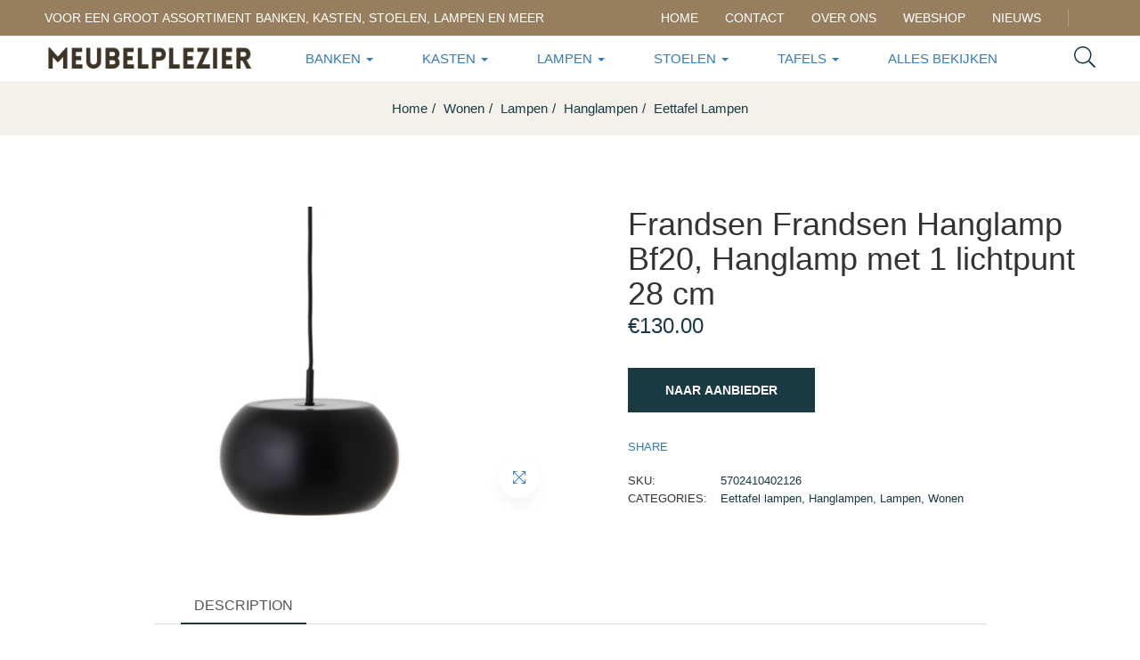

--- FILE ---
content_type: text/html; charset=UTF-8
request_url: https://www.meubelplezier.nl/product/frandsen-frandsen-hanglamp-bf20-hanglamp-met-1-lichtpunt-28-cm/
body_size: 19298
content:
<!DOCTYPE html>
<html lang="nl-NL" class="no-js">
<head>
	<meta charset="UTF-8">
	<meta name="tradetracker-site-verification" content="672396a690dee7f0902d4c041dcf0f11217a5110" />
	<meta name="viewport" content="width=device-width">
	<link rel="profile" href="//gmpg.org/xfn/11">
<!-- Google tag (gtag.js) -->
<script async src="https://www.googletagmanager.com/gtag/js?id=G-BNL452ZXF8"></script>
<script>
  window.dataLayer = window.dataLayer || [];
  function gtag(){dataLayer.push(arguments);}
  gtag('js', new Date());

  gtag('config', 'G-BNL452ZXF8');
</script>
	<meta name='robots' content='index, follow, max-image-preview:large, max-snippet:-1, max-video-preview:-1' />

	<!-- This site is optimized with the Yoast SEO plugin v20.9 - https://yoast.com/wordpress/plugins/seo/ -->
	<title>Frandsen Frandsen Hanglamp Bf20, Hanglamp met 1 lichtpunt 28 cm - Meubelplezier.nl</title>
	<meta name="description" content="Frandsen Frandsen Hanglamp Bf20, Hanglamp met 1 lichtpunt 28 cm en vele andere mooie meubels bestel je voordelig via Meubelplezier." />
	<link rel="canonical" href="https://www.meubelplezier.nl/product/frandsen-frandsen-hanglamp-bf20-hanglamp-met-1-lichtpunt-28-cm/" />
	<meta property="og:locale" content="nl_NL" />
	<meta property="og:type" content="article" />
	<meta property="og:title" content="Frandsen Frandsen Hanglamp Bf20, Hanglamp met 1 lichtpunt 28 cm - Meubelplezier.nl" />
	<meta property="og:description" content="Frandsen Frandsen Hanglamp Bf20, Hanglamp met 1 lichtpunt 28 cm en vele andere mooie meubels bestel je voordelig via Meubelplezier." />
	<meta property="og:url" content="https://www.meubelplezier.nl/product/frandsen-frandsen-hanglamp-bf20-hanglamp-met-1-lichtpunt-28-cm/" />
	<meta property="og:site_name" content="Meubelplezier.nl" />
	<meta property="article:modified_time" content="2023-06-30T02:17:25+00:00" />
	<meta property="og:image" content="https://www.meubelplezier.nl/wp-content/uploads/2023/06/8220631-01.jpg" />
	<meta property="og:image:width" content="1500" />
	<meta property="og:image:height" content="938" />
	<meta property="og:image:type" content="image/jpeg" />
	<meta name="twitter:card" content="summary_large_image" />
	<script type="application/ld+json" class="yoast-schema-graph">{"@context":"https://schema.org","@graph":[{"@type":"WebPage","@id":"https://www.meubelplezier.nl/product/frandsen-frandsen-hanglamp-bf20-hanglamp-met-1-lichtpunt-28-cm/","url":"https://www.meubelplezier.nl/product/frandsen-frandsen-hanglamp-bf20-hanglamp-met-1-lichtpunt-28-cm/","name":"Frandsen Frandsen Hanglamp Bf20, Hanglamp met 1 lichtpunt 28 cm - Meubelplezier.nl","isPartOf":{"@id":"https://www.meubelplezier.nl/#website"},"primaryImageOfPage":{"@id":"https://www.meubelplezier.nl/product/frandsen-frandsen-hanglamp-bf20-hanglamp-met-1-lichtpunt-28-cm/#primaryimage"},"image":{"@id":"https://www.meubelplezier.nl/product/frandsen-frandsen-hanglamp-bf20-hanglamp-met-1-lichtpunt-28-cm/#primaryimage"},"thumbnailUrl":"https://www.meubelplezier.nl/wp-content/uploads/2023/06/8220631-01.jpg","datePublished":"2023-06-30T02:16:59+00:00","dateModified":"2023-06-30T02:17:25+00:00","description":"Frandsen Frandsen Hanglamp Bf20, Hanglamp met 1 lichtpunt 28 cm en vele andere mooie meubels bestel je voordelig via Meubelplezier.","breadcrumb":{"@id":"https://www.meubelplezier.nl/product/frandsen-frandsen-hanglamp-bf20-hanglamp-met-1-lichtpunt-28-cm/#breadcrumb"},"inLanguage":"nl-NL","potentialAction":[{"@type":"ReadAction","target":["https://www.meubelplezier.nl/product/frandsen-frandsen-hanglamp-bf20-hanglamp-met-1-lichtpunt-28-cm/"]}]},{"@type":"ImageObject","inLanguage":"nl-NL","@id":"https://www.meubelplezier.nl/product/frandsen-frandsen-hanglamp-bf20-hanglamp-met-1-lichtpunt-28-cm/#primaryimage","url":"https://www.meubelplezier.nl/wp-content/uploads/2023/06/8220631-01.jpg","contentUrl":"https://www.meubelplezier.nl/wp-content/uploads/2023/06/8220631-01.jpg","width":1500,"height":938},{"@type":"BreadcrumbList","@id":"https://www.meubelplezier.nl/product/frandsen-frandsen-hanglamp-bf20-hanglamp-met-1-lichtpunt-28-cm/#breadcrumb","itemListElement":[{"@type":"ListItem","position":1,"name":"Home","item":"https://www.meubelplezier.nl/"},{"@type":"ListItem","position":2,"name":"Shop","item":"https://www.meubelplezier.nl/shop/"},{"@type":"ListItem","position":3,"name":"Frandsen Frandsen Hanglamp Bf20, Hanglamp met 1 lichtpunt 28 cm"}]},{"@type":"WebSite","@id":"https://www.meubelplezier.nl/#website","url":"https://www.meubelplezier.nl/","name":"Meubelplezier.nl","description":"Dé online specialist in hoogwaardige en mooie meubels en woonaccessoires","potentialAction":[{"@type":"SearchAction","target":{"@type":"EntryPoint","urlTemplate":"https://www.meubelplezier.nl/?s={search_term_string}"},"query-input":"required name=search_term_string"}],"inLanguage":"nl-NL"}]}</script>
	<!-- / Yoast SEO plugin. -->


<link rel="alternate" type="application/rss+xml" title="Meubelplezier.nl &raquo; feed" href="https://www.meubelplezier.nl/feed/" />
<link rel="alternate" type="application/rss+xml" title="Meubelplezier.nl &raquo; reacties feed" href="https://www.meubelplezier.nl/comments/feed/" />
<link rel="alternate" type="application/rss+xml" title="Meubelplezier.nl &raquo; Frandsen Frandsen Hanglamp Bf20, Hanglamp met 1 lichtpunt 28 cm reacties feed" href="https://www.meubelplezier.nl/product/frandsen-frandsen-hanglamp-bf20-hanglamp-met-1-lichtpunt-28-cm/feed/" />
<link rel="alternate" title="oEmbed (JSON)" type="application/json+oembed" href="https://www.meubelplezier.nl/wp-json/oembed/1.0/embed?url=https%3A%2F%2Fwww.meubelplezier.nl%2Fproduct%2Ffrandsen-frandsen-hanglamp-bf20-hanglamp-met-1-lichtpunt-28-cm%2F" />
<link rel="alternate" title="oEmbed (XML)" type="text/xml+oembed" href="https://www.meubelplezier.nl/wp-json/oembed/1.0/embed?url=https%3A%2F%2Fwww.meubelplezier.nl%2Fproduct%2Ffrandsen-frandsen-hanglamp-bf20-hanglamp-met-1-lichtpunt-28-cm%2F&#038;format=xml" />
<style id='wp-img-auto-sizes-contain-inline-css' type='text/css'>
img:is([sizes=auto i],[sizes^="auto," i]){contain-intrinsic-size:3000px 1500px}
/*# sourceURL=wp-img-auto-sizes-contain-inline-css */
</style>

<style id='wp-emoji-styles-inline-css' type='text/css'>

	img.wp-smiley, img.emoji {
		display: inline !important;
		border: none !important;
		box-shadow: none !important;
		height: 1em !important;
		width: 1em !important;
		margin: 0 0.07em !important;
		vertical-align: -0.1em !important;
		background: none !important;
		padding: 0 !important;
	}
/*# sourceURL=wp-emoji-styles-inline-css */
</style>
<link rel='stylesheet' id='wp-block-library-css' href='https://www.meubelplezier.nl/wp-includes/css/dist/block-library/style.min.css?ver=6.9' type='text/css' media='all' />
<style id='global-styles-inline-css' type='text/css'>
:root{--wp--preset--aspect-ratio--square: 1;--wp--preset--aspect-ratio--4-3: 4/3;--wp--preset--aspect-ratio--3-4: 3/4;--wp--preset--aspect-ratio--3-2: 3/2;--wp--preset--aspect-ratio--2-3: 2/3;--wp--preset--aspect-ratio--16-9: 16/9;--wp--preset--aspect-ratio--9-16: 9/16;--wp--preset--color--black: #000000;--wp--preset--color--cyan-bluish-gray: #abb8c3;--wp--preset--color--white: #ffffff;--wp--preset--color--pale-pink: #f78da7;--wp--preset--color--vivid-red: #cf2e2e;--wp--preset--color--luminous-vivid-orange: #ff6900;--wp--preset--color--luminous-vivid-amber: #fcb900;--wp--preset--color--light-green-cyan: #7bdcb5;--wp--preset--color--vivid-green-cyan: #00d084;--wp--preset--color--pale-cyan-blue: #8ed1fc;--wp--preset--color--vivid-cyan-blue: #0693e3;--wp--preset--color--vivid-purple: #9b51e0;--wp--preset--gradient--vivid-cyan-blue-to-vivid-purple: linear-gradient(135deg,rgb(6,147,227) 0%,rgb(155,81,224) 100%);--wp--preset--gradient--light-green-cyan-to-vivid-green-cyan: linear-gradient(135deg,rgb(122,220,180) 0%,rgb(0,208,130) 100%);--wp--preset--gradient--luminous-vivid-amber-to-luminous-vivid-orange: linear-gradient(135deg,rgb(252,185,0) 0%,rgb(255,105,0) 100%);--wp--preset--gradient--luminous-vivid-orange-to-vivid-red: linear-gradient(135deg,rgb(255,105,0) 0%,rgb(207,46,46) 100%);--wp--preset--gradient--very-light-gray-to-cyan-bluish-gray: linear-gradient(135deg,rgb(238,238,238) 0%,rgb(169,184,195) 100%);--wp--preset--gradient--cool-to-warm-spectrum: linear-gradient(135deg,rgb(74,234,220) 0%,rgb(151,120,209) 20%,rgb(207,42,186) 40%,rgb(238,44,130) 60%,rgb(251,105,98) 80%,rgb(254,248,76) 100%);--wp--preset--gradient--blush-light-purple: linear-gradient(135deg,rgb(255,206,236) 0%,rgb(152,150,240) 100%);--wp--preset--gradient--blush-bordeaux: linear-gradient(135deg,rgb(254,205,165) 0%,rgb(254,45,45) 50%,rgb(107,0,62) 100%);--wp--preset--gradient--luminous-dusk: linear-gradient(135deg,rgb(255,203,112) 0%,rgb(199,81,192) 50%,rgb(65,88,208) 100%);--wp--preset--gradient--pale-ocean: linear-gradient(135deg,rgb(255,245,203) 0%,rgb(182,227,212) 50%,rgb(51,167,181) 100%);--wp--preset--gradient--electric-grass: linear-gradient(135deg,rgb(202,248,128) 0%,rgb(113,206,126) 100%);--wp--preset--gradient--midnight: linear-gradient(135deg,rgb(2,3,129) 0%,rgb(40,116,252) 100%);--wp--preset--font-size--small: 13px;--wp--preset--font-size--medium: 20px;--wp--preset--font-size--large: 36px;--wp--preset--font-size--x-large: 42px;--wp--preset--spacing--20: 0.44rem;--wp--preset--spacing--30: 0.67rem;--wp--preset--spacing--40: 1rem;--wp--preset--spacing--50: 1.5rem;--wp--preset--spacing--60: 2.25rem;--wp--preset--spacing--70: 3.38rem;--wp--preset--spacing--80: 5.06rem;--wp--preset--shadow--natural: 6px 6px 9px rgba(0, 0, 0, 0.2);--wp--preset--shadow--deep: 12px 12px 50px rgba(0, 0, 0, 0.4);--wp--preset--shadow--sharp: 6px 6px 0px rgba(0, 0, 0, 0.2);--wp--preset--shadow--outlined: 6px 6px 0px -3px rgb(255, 255, 255), 6px 6px rgb(0, 0, 0);--wp--preset--shadow--crisp: 6px 6px 0px rgb(0, 0, 0);}:where(.is-layout-flex){gap: 0.5em;}:where(.is-layout-grid){gap: 0.5em;}body .is-layout-flex{display: flex;}.is-layout-flex{flex-wrap: wrap;align-items: center;}.is-layout-flex > :is(*, div){margin: 0;}body .is-layout-grid{display: grid;}.is-layout-grid > :is(*, div){margin: 0;}:where(.wp-block-columns.is-layout-flex){gap: 2em;}:where(.wp-block-columns.is-layout-grid){gap: 2em;}:where(.wp-block-post-template.is-layout-flex){gap: 1.25em;}:where(.wp-block-post-template.is-layout-grid){gap: 1.25em;}.has-black-color{color: var(--wp--preset--color--black) !important;}.has-cyan-bluish-gray-color{color: var(--wp--preset--color--cyan-bluish-gray) !important;}.has-white-color{color: var(--wp--preset--color--white) !important;}.has-pale-pink-color{color: var(--wp--preset--color--pale-pink) !important;}.has-vivid-red-color{color: var(--wp--preset--color--vivid-red) !important;}.has-luminous-vivid-orange-color{color: var(--wp--preset--color--luminous-vivid-orange) !important;}.has-luminous-vivid-amber-color{color: var(--wp--preset--color--luminous-vivid-amber) !important;}.has-light-green-cyan-color{color: var(--wp--preset--color--light-green-cyan) !important;}.has-vivid-green-cyan-color{color: var(--wp--preset--color--vivid-green-cyan) !important;}.has-pale-cyan-blue-color{color: var(--wp--preset--color--pale-cyan-blue) !important;}.has-vivid-cyan-blue-color{color: var(--wp--preset--color--vivid-cyan-blue) !important;}.has-vivid-purple-color{color: var(--wp--preset--color--vivid-purple) !important;}.has-black-background-color{background-color: var(--wp--preset--color--black) !important;}.has-cyan-bluish-gray-background-color{background-color: var(--wp--preset--color--cyan-bluish-gray) !important;}.has-white-background-color{background-color: var(--wp--preset--color--white) !important;}.has-pale-pink-background-color{background-color: var(--wp--preset--color--pale-pink) !important;}.has-vivid-red-background-color{background-color: var(--wp--preset--color--vivid-red) !important;}.has-luminous-vivid-orange-background-color{background-color: var(--wp--preset--color--luminous-vivid-orange) !important;}.has-luminous-vivid-amber-background-color{background-color: var(--wp--preset--color--luminous-vivid-amber) !important;}.has-light-green-cyan-background-color{background-color: var(--wp--preset--color--light-green-cyan) !important;}.has-vivid-green-cyan-background-color{background-color: var(--wp--preset--color--vivid-green-cyan) !important;}.has-pale-cyan-blue-background-color{background-color: var(--wp--preset--color--pale-cyan-blue) !important;}.has-vivid-cyan-blue-background-color{background-color: var(--wp--preset--color--vivid-cyan-blue) !important;}.has-vivid-purple-background-color{background-color: var(--wp--preset--color--vivid-purple) !important;}.has-black-border-color{border-color: var(--wp--preset--color--black) !important;}.has-cyan-bluish-gray-border-color{border-color: var(--wp--preset--color--cyan-bluish-gray) !important;}.has-white-border-color{border-color: var(--wp--preset--color--white) !important;}.has-pale-pink-border-color{border-color: var(--wp--preset--color--pale-pink) !important;}.has-vivid-red-border-color{border-color: var(--wp--preset--color--vivid-red) !important;}.has-luminous-vivid-orange-border-color{border-color: var(--wp--preset--color--luminous-vivid-orange) !important;}.has-luminous-vivid-amber-border-color{border-color: var(--wp--preset--color--luminous-vivid-amber) !important;}.has-light-green-cyan-border-color{border-color: var(--wp--preset--color--light-green-cyan) !important;}.has-vivid-green-cyan-border-color{border-color: var(--wp--preset--color--vivid-green-cyan) !important;}.has-pale-cyan-blue-border-color{border-color: var(--wp--preset--color--pale-cyan-blue) !important;}.has-vivid-cyan-blue-border-color{border-color: var(--wp--preset--color--vivid-cyan-blue) !important;}.has-vivid-purple-border-color{border-color: var(--wp--preset--color--vivid-purple) !important;}.has-vivid-cyan-blue-to-vivid-purple-gradient-background{background: var(--wp--preset--gradient--vivid-cyan-blue-to-vivid-purple) !important;}.has-light-green-cyan-to-vivid-green-cyan-gradient-background{background: var(--wp--preset--gradient--light-green-cyan-to-vivid-green-cyan) !important;}.has-luminous-vivid-amber-to-luminous-vivid-orange-gradient-background{background: var(--wp--preset--gradient--luminous-vivid-amber-to-luminous-vivid-orange) !important;}.has-luminous-vivid-orange-to-vivid-red-gradient-background{background: var(--wp--preset--gradient--luminous-vivid-orange-to-vivid-red) !important;}.has-very-light-gray-to-cyan-bluish-gray-gradient-background{background: var(--wp--preset--gradient--very-light-gray-to-cyan-bluish-gray) !important;}.has-cool-to-warm-spectrum-gradient-background{background: var(--wp--preset--gradient--cool-to-warm-spectrum) !important;}.has-blush-light-purple-gradient-background{background: var(--wp--preset--gradient--blush-light-purple) !important;}.has-blush-bordeaux-gradient-background{background: var(--wp--preset--gradient--blush-bordeaux) !important;}.has-luminous-dusk-gradient-background{background: var(--wp--preset--gradient--luminous-dusk) !important;}.has-pale-ocean-gradient-background{background: var(--wp--preset--gradient--pale-ocean) !important;}.has-electric-grass-gradient-background{background: var(--wp--preset--gradient--electric-grass) !important;}.has-midnight-gradient-background{background: var(--wp--preset--gradient--midnight) !important;}.has-small-font-size{font-size: var(--wp--preset--font-size--small) !important;}.has-medium-font-size{font-size: var(--wp--preset--font-size--medium) !important;}.has-large-font-size{font-size: var(--wp--preset--font-size--large) !important;}.has-x-large-font-size{font-size: var(--wp--preset--font-size--x-large) !important;}
/*# sourceURL=global-styles-inline-css */
</style>

<style id='classic-theme-styles-inline-css' type='text/css'>
/*! This file is auto-generated */
.wp-block-button__link{color:#fff;background-color:#32373c;border-radius:9999px;box-shadow:none;text-decoration:none;padding:calc(.667em + 2px) calc(1.333em + 2px);font-size:1.125em}.wp-block-file__button{background:#32373c;color:#fff;text-decoration:none}
/*# sourceURL=/wp-includes/css/classic-themes.min.css */
</style>
<link rel='stylesheet' id='contact-form-7-css' href='https://www.meubelplezier.nl/wp-content/plugins/contact-form-7/includes/css/styles.css?ver=5.7.7' type='text/css' media='all' />
<link rel='stylesheet' id='photoswipe-css' href='https://www.meubelplezier.nl/wp-content/plugins/woocommerce/assets/css/photoswipe/photoswipe.min.css?ver=7.8.0' type='text/css' media='all' />
<link rel='stylesheet' id='photoswipe-default-skin-css' href='https://www.meubelplezier.nl/wp-content/plugins/woocommerce/assets/css/photoswipe/default-skin/default-skin.min.css?ver=7.8.0' type='text/css' media='all' />
<link rel='stylesheet' id='woocommerce-layout-css' href='https://www.meubelplezier.nl/wp-content/plugins/woocommerce/assets/css/woocommerce-layout.css?ver=7.8.0' type='text/css' media='all' />
<link rel='stylesheet' id='woocommerce-general-css' href='https://www.meubelplezier.nl/wp-content/plugins/woocommerce/assets/css/woocommerce.css?ver=7.8.0' type='text/css' media='all' />
<style id='woocommerce-inline-inline-css' type='text/css'>
.woocommerce form .form-row .required { visibility: visible; }
/*# sourceURL=woocommerce-inline-inline-css */
</style>
<link rel='stylesheet' id='select2-css' href='https://www.meubelplezier.nl/wp-content/plugins/woocommerce/assets/css/select2.css?ver=7.8.0' type='text/css' media='all' />
<link rel='stylesheet' id='oworganic-webfont-css' href='https://www.meubelplezier.nl/wp-content/themes/oworganic/css/webfonts.css?ver=1.0.0' type='text/css' media='all' />
<link rel='stylesheet' id='all-awesome-css' href='https://www.meubelplezier.nl/wp-content/themes/oworganic/css/all-awesome.css?ver=5.11.2' type='text/css' media='all' />
<link rel='stylesheet' id='font-themify-css' href='https://www.meubelplezier.nl/wp-content/themes/oworganic/css/themify-icons.css?ver=1.0.0' type='text/css' media='all' />
<link rel='stylesheet' id='font-flaticon-css' href='https://www.meubelplezier.nl/wp-content/themes/oworganic/css/flaticon.css?ver=1.0.0' type='text/css' media='all' />
<link rel='stylesheet' id='animate-css' href='https://www.meubelplezier.nl/wp-content/themes/oworganic/css/animate.css?ver=3.6.0' type='text/css' media='all' />
<link rel='stylesheet' id='bootstrap-css' href='https://www.meubelplezier.nl/wp-content/themes/oworganic/css/bootstrap.css?ver=3.2.0' type='text/css' media='all' />
<link rel='stylesheet' id='slick-css' href='https://www.meubelplezier.nl/wp-content/themes/oworganic/css/slick.css?ver=1.8.0' type='text/css' media='all' />
<link rel='stylesheet' id='magnific-popup-css' href='https://www.meubelplezier.nl/wp-content/themes/oworganic/css/magnific-popup.css?ver=1.1.0' type='text/css' media='all' />
<link rel='stylesheet' id='perfect-scrollbar-css' href='https://www.meubelplezier.nl/wp-content/themes/oworganic/css/perfect-scrollbar.css?ver=0.6.12' type='text/css' media='all' />
<link rel='stylesheet' id='sliding-menu-css' href='https://www.meubelplezier.nl/wp-content/themes/oworganic/css/sliding-menu.min.css?ver=0.3.0' type='text/css' media='all' />
<link rel='stylesheet' id='oworganic-wc-quantity-increment-css' href='https://www.meubelplezier.nl/wp-content/themes/oworganic/css/wc-quantity-increment.css?ver=6.9' type='text/css' media='all' />
<link rel='stylesheet' id='oworganic-woocommerce-smallscreen-css' href='https://www.meubelplezier.nl/wp-content/themes/oworganic/css/woocommerce-smallscreen.css?ver=6.9' type='text/css' media='all' />
<link rel='stylesheet' id='oworganic-template-css' href='https://www.meubelplezier.nl/wp-content/themes/oworganic/css/template.css?ver=1.0' type='text/css' media='all' />
<style id='oworganic-template-inline-css' type='text/css'>
:root {--oworganic-theme-color: #193a43;--oworganic-text-color: #193a43;--oworganic-link-color: #193a43;--oworganic-heading-color: #193a43;--oworganic-theme-hover-color: #538c9b;--oworganic-theme-color-001: rgba(25, 58, 67, 0.01);			  --oworganic-theme-color-01: rgba(25, 58, 67, 0.1);--oworganic-main-font: 'NeutraTextTF';--oworganic-main-font-weight: 400;--oworganic-heading-font: 'NeutraTextTF';--oworganic-heading-font-weight: 600;}
/*# sourceURL=oworganic-template-inline-css */
</style>
<link rel='stylesheet' id='oworganic-style-css' href='https://www.meubelplezier.nl/wp-content/themes/oworganic/style.css?ver=1.0' type='text/css' media='all' />
<script type="text/template" id="tmpl-variation-template">
	<div class="woocommerce-variation-description">{{{ data.variation.variation_description }}}</div>
	<div class="woocommerce-variation-price">{{{ data.variation.price_html }}}</div>
	<div class="woocommerce-variation-availability">{{{ data.variation.availability_html }}}</div>
</script>
<script type="text/template" id="tmpl-unavailable-variation-template">
	<p>Sorry, this product is unavailable. Please choose a different combination.</p>
</script>
<script type="text/javascript" src="https://www.meubelplezier.nl/wp-includes/js/jquery/jquery.min.js?ver=3.7.1" id="jquery-core-js"></script>
<script type="text/javascript" src="https://www.meubelplezier.nl/wp-includes/js/jquery/jquery-migrate.min.js?ver=3.4.1" id="jquery-migrate-js"></script>
<link rel="https://api.w.org/" href="https://www.meubelplezier.nl/wp-json/" /><link rel="alternate" title="JSON" type="application/json" href="https://www.meubelplezier.nl/wp-json/wp/v2/product/9337" /><link rel="EditURI" type="application/rsd+xml" title="RSD" href="https://www.meubelplezier.nl/xmlrpc.php?rsd" />
<meta name="generator" content="WordPress 6.9" />
<meta name="generator" content="WooCommerce 7.8.0" />
<link rel='shortlink' href='https://www.meubelplezier.nl/?p=9337' />
<meta name="framework" content="Redux 4.1.24" /><link rel="pingback" href="https://www.meubelplezier.nl/xmlrpc.php">	<noscript><style>.woocommerce-product-gallery{ opacity: 1 !important; }</style></noscript>
	<meta name="generator" content="Elementor 3.14.0; features: e_dom_optimization, e_optimized_assets_loading, e_optimized_css_loading, a11y_improvements, additional_custom_breakpoints; settings: css_print_method-external, google_font-enabled, font_display-auto">
<meta name="generator" content="Powered by Slider Revolution 6.5.24 - responsive, Mobile-Friendly Slider Plugin for WordPress with comfortable drag and drop interface." />
<link rel="icon" href="https://www.meubelplezier.nl/wp-content/uploads/2022/08/cropped-living-room-32x32.png" sizes="32x32" />
<link rel="icon" href="https://www.meubelplezier.nl/wp-content/uploads/2022/08/cropped-living-room-192x192.png" sizes="192x192" />
<link rel="apple-touch-icon" href="https://www.meubelplezier.nl/wp-content/uploads/2022/08/cropped-living-room-180x180.png" />
<meta name="msapplication-TileImage" content="https://www.meubelplezier.nl/wp-content/uploads/2022/08/cropped-living-room-270x270.png" />
<script>function setREVStartSize(e){
			//window.requestAnimationFrame(function() {
				window.RSIW = window.RSIW===undefined ? window.innerWidth : window.RSIW;
				window.RSIH = window.RSIH===undefined ? window.innerHeight : window.RSIH;
				try {
					var pw = document.getElementById(e.c).parentNode.offsetWidth,
						newh;
					pw = pw===0 || isNaN(pw) || (e.l=="fullwidth" || e.layout=="fullwidth") ? window.RSIW : pw;
					e.tabw = e.tabw===undefined ? 0 : parseInt(e.tabw);
					e.thumbw = e.thumbw===undefined ? 0 : parseInt(e.thumbw);
					e.tabh = e.tabh===undefined ? 0 : parseInt(e.tabh);
					e.thumbh = e.thumbh===undefined ? 0 : parseInt(e.thumbh);
					e.tabhide = e.tabhide===undefined ? 0 : parseInt(e.tabhide);
					e.thumbhide = e.thumbhide===undefined ? 0 : parseInt(e.thumbhide);
					e.mh = e.mh===undefined || e.mh=="" || e.mh==="auto" ? 0 : parseInt(e.mh,0);
					if(e.layout==="fullscreen" || e.l==="fullscreen")
						newh = Math.max(e.mh,window.RSIH);
					else{
						e.gw = Array.isArray(e.gw) ? e.gw : [e.gw];
						for (var i in e.rl) if (e.gw[i]===undefined || e.gw[i]===0) e.gw[i] = e.gw[i-1];
						e.gh = e.el===undefined || e.el==="" || (Array.isArray(e.el) && e.el.length==0)? e.gh : e.el;
						e.gh = Array.isArray(e.gh) ? e.gh : [e.gh];
						for (var i in e.rl) if (e.gh[i]===undefined || e.gh[i]===0) e.gh[i] = e.gh[i-1];
											
						var nl = new Array(e.rl.length),
							ix = 0,
							sl;
						e.tabw = e.tabhide>=pw ? 0 : e.tabw;
						e.thumbw = e.thumbhide>=pw ? 0 : e.thumbw;
						e.tabh = e.tabhide>=pw ? 0 : e.tabh;
						e.thumbh = e.thumbhide>=pw ? 0 : e.thumbh;
						for (var i in e.rl) nl[i] = e.rl[i]<window.RSIW ? 0 : e.rl[i];
						sl = nl[0];
						for (var i in nl) if (sl>nl[i] && nl[i]>0) { sl = nl[i]; ix=i;}
						var m = pw>(e.gw[ix]+e.tabw+e.thumbw) ? 1 : (pw-(e.tabw+e.thumbw)) / (e.gw[ix]);
						newh =  (e.gh[ix] * m) + (e.tabh + e.thumbh);
					}
					var el = document.getElementById(e.c);
					if (el!==null && el) el.style.height = newh+"px";
					el = document.getElementById(e.c+"_wrapper");
					if (el!==null && el) {
						el.style.height = newh+"px";
						el.style.display = "block";
					}
				} catch(e){
					console.log("Failure at Presize of Slider:" + e)
				}
			//});
		  };</script>
		<style type="text/css" id="wp-custom-css">
			img.attachment-woocommerce_thumbnail, .size-woocommerce_thumbnail, .image-no-effect unveil-image {
    max-height: 300px!important;
    min-height: 300px!important;
    object-fit: contain;
}		</style>
		<link rel='stylesheet' id='elementor-frontend-css' href='https://www.meubelplezier.nl/wp-content/plugins/elementor/assets/css/frontend-lite.min.css?ver=3.14.0' type='text/css' media='all' />
<link rel='stylesheet' id='elementor-post-64-css' href='https://www.meubelplezier.nl/wp-content/uploads/elementor/css/post-64.css?ver=1687480578' type='text/css' media='all' />
<link rel='stylesheet' id='elementor-post-358-css' href='https://www.meubelplezier.nl/wp-content/uploads/elementor/css/post-358.css?ver=1687480578' type='text/css' media='all' />
<link rel='stylesheet' id='elementor-icons-css' href='https://www.meubelplezier.nl/wp-content/plugins/elementor/assets/lib/eicons/css/elementor-icons.min.css?ver=5.20.0' type='text/css' media='all' />
<link rel='stylesheet' id='swiper-css' href='https://www.meubelplezier.nl/wp-content/plugins/elementor/assets/lib/swiper/css/swiper.min.css?ver=5.3.6' type='text/css' media='all' />
<link rel='stylesheet' id='elementor-post-2824-css' href='https://www.meubelplezier.nl/wp-content/uploads/elementor/css/post-2824.css?ver=1687480578' type='text/css' media='all' />
<link rel='stylesheet' id='rs-plugin-settings-css' href='https://www.meubelplezier.nl/wp-content/plugins/revslider/public/assets/css/rs6.css?ver=6.5.24' type='text/css' media='all' />
<style id='rs-plugin-settings-inline-css' type='text/css'>
#rs-demo-id {}
/*# sourceURL=rs-plugin-settings-inline-css */
</style>
</head>
<body class="wp-singular product-template-default single single-product postid-9337 wp-theme-oworganic theme-oworganic woocommerce woocommerce-page woocommerce-no-js apus-body-loading body-footer-mobile has-header-sticky detail-shop-v1 elementor-default elementor-kit-2824">

	<div class="apus-page-loading">
        <div class="apus-loader-inner" ></div>
    </div>
<div id="wrapper-container" class="wrapper-container">

	
    <div id="apus-mobile-menu" class="apus-offcanvas hidden-lg"> 
    <div class="apus-offcanvas-body">

        <div class="header-offcanvas">
            <div class="container">
                <div class="row flex-middle">
                    <div class="col-xs-3">
                        <a class="btn-toggle-canvas" data-toggle="offcanvas">
                            <i class="ti-close"></i>
                        </a>
                    </div>

                    <div class="text-center col-xs-6">
                                                                            <div class="logo">
                                <a href="https://www.meubelplezier.nl/" >
                                    <img src="https://www.meubelplezier.nl/wp-content/uploads/2021/07/logo-meubelplezier.png" alt="Meubelplezier.nl">
                                </a>
                            </div>
                                            </div>

                                    </div>

            </div>
        </div>
        <div class="middle-offcanvas">

            <div class="apus-search-form">
	<div class="apus-search-form-inner">
		<form action="https://www.meubelplezier.nl/" method="get" class="inner-search">
			<div class="main-search">
				<div class="autocompleate-wrapper">
			  		<input type="text" placeholder="Search products..." name="s" class="apus-search form-control apus-autocompleate-input" autocomplete="off"/>
				</div>
			</div>
			<button type="submit" class="btn"><i class="ti-search"></i></button>
			<input type="hidden" name="post_type" value="product" class="post_type" />
		</form>
	</div>
</div>
            <nav id="menu-main-menu-navbar" class="navbar navbar-offcanvas" role="navigation">
                <div id="mobile-menu-container" class="menu-main-menu-container"><ul id="menu-main-menu" class=""><li id="menu-item-2893" class="has-submenu menu-item-2893"><a href="#">Banken</a>
<ul class="sub-menu">
	<li id="menu-item-2894" class="menu-item-2894"><a href="https://meubelplezier.nl/categorie/wonen/banken-wonen/hockers-voetenbanken/">Hockers &#038; voetenbanken</a></li>
	<li id="menu-item-2895" class="menu-item-2895"><a href="https://meubelplezier.nl/categorie/wonen/banken-wonen/hoekbanken/">Hoekbanken</a></li>
	<li id="menu-item-2896" class="menu-item-2896"><a href="https://meubelplezier.nl/categorie/wonen/banken-wonen/slaapbanken/">Slaapbanken</a></li>
	<li id="menu-item-2897" class="menu-item-2897"><a href="https://meubelplezier.nl/categorie/wonen/banken-wonen/zitbanken/">Zitbanken</a></li>
	<li id="menu-item-2899" class="menu-item-2899"><a href="https://meubelplezier.nl/categorie/wonen/banken-wonen/">Alles bekijken</a></li>
</ul>
</li>
<li id="menu-item-7314" class="has-submenu menu-item-7314"><a href="#">Kasten</a>
<ul class="sub-menu">
	<li id="menu-item-7316" class="menu-item-7316"><a href="https://meubelplezier.nl/categorie/wonen/kasten-wonen/boekenkasten/">Boekenkasten</a></li>
	<li id="menu-item-7317" class="menu-item-7317"><a href="https://meubelplezier.nl/categorie/wonen/kasten-wonen/buffetkasten/">Buffetkasten</a></li>
	<li id="menu-item-7318" class="menu-item-7318"><a href="https://meubelplezier.nl/categorie/wonen/kasten-wonen/dressoirs/">Dressoirs</a></li>
	<li id="menu-item-7319" class="menu-item-7319"><a href="https://meubelplezier.nl/categorie/wonen/kasten-wonen/opbergkasten/">Opbergkasten</a></li>
	<li id="menu-item-7320" class="menu-item-7320"><a href="https://meubelplezier.nl/categorie/wonen/kasten-wonen/tv-meubels/">TV meubels</a></li>
	<li id="menu-item-7315" class="menu-item-7315"><a href="https://meubelplezier.nl/categorie/wonen/kasten-wonen/">Alle kasten</a></li>
</ul>
</li>
<li id="menu-item-7321" class="has-submenu menu-item-7321"><a href="#">Lampen</a>
<ul class="sub-menu">
	<li id="menu-item-7323" class="menu-item-7323"><a href="https://meubelplezier.nl/categorie/wonen/lampen-wonen/hanglampen/">Hanglampen</a></li>
	<li id="menu-item-7324" class="menu-item-7324"><a href="https://meubelplezier.nl/categorie/wonen/lampen-wonen/plafondlampen/">Plafondlampen</a></li>
	<li id="menu-item-7325" class="menu-item-7325"><a href="https://meubelplezier.nl/categorie/wonen/lampen-wonen/staande-lampen/">Staande lampen</a></li>
	<li id="menu-item-7326" class="menu-item-7326"><a href="https://meubelplezier.nl/categorie/wonen/lampen-wonen/staande-lampen/vloerlampen/">Vloerlampen</a></li>
	<li id="menu-item-7327" class="menu-item-7327"><a href="https://meubelplezier.nl/categorie/wonen/lampen-wonen/tafellampen/">Tafellampen</a></li>
	<li id="menu-item-7328" class="menu-item-7328"><a href="https://meubelplezier.nl/categorie/wonen/lampen-wonen/wandlampen/">Wandlampen</a></li>
	<li id="menu-item-7322" class="menu-item-7322"><a href="https://meubelplezier.nl/categorie/wonen/lampen-wonen/">Alles bekijken</a></li>
</ul>
</li>
<li id="menu-item-7329" class="has-submenu menu-item-7329"><a href="#">Stoelen</a>
<ul class="sub-menu">
	<li id="menu-item-7331" class="menu-item-7331"><a href="https://meubelplezier.nl/categorie/wonen/stoelen-wonen/barstoelen/">Barstoelen</a></li>
	<li id="menu-item-7332" class="menu-item-7332"><a href="https://meubelplezier.nl/categorie/wonen/stoelen-wonen/bureaustoelen/">Bureaustoelen</a></li>
	<li id="menu-item-7333" class="menu-item-7333"><a href="https://meubelplezier.nl/categorie/wonen/stoelen-wonen/eetkamerbanken/">Eetkamerbanken</a></li>
	<li id="menu-item-7334" class="menu-item-7334"><a href="https://meubelplezier.nl/categorie/wonen/stoelen-wonen/eetkamerstoelen/">Eetkamerstoelen</a></li>
	<li id="menu-item-7335" class="menu-item-7335"><a href="https://meubelplezier.nl/categorie/wonen/stoelen-wonen/fauteuils/">Fauteuils</a></li>
	<li id="menu-item-7336" class="menu-item-7336"><a href="https://meubelplezier.nl/categorie/wonen/stoelen-wonen/poefs/">Poefs</a></li>
	<li id="menu-item-7337" class="menu-item-7337"><a href="https://meubelplezier.nl/categorie/wonen/stoelen-wonen/relaxstoelen/">Relaxstoelen</a></li>
	<li id="menu-item-7330" class="menu-item-7330"><a href="https://meubelplezier.nl/categorie/wonen/stoelen-wonen/">Alles bekijken</a></li>
</ul>
</li>
<li id="menu-item-7338" class="has-submenu menu-item-7338"><a href="#">Tafels</a>
<ul class="sub-menu">
	<li id="menu-item-7340" class="menu-item-7340"><a href="https://meubelplezier.nl/categorie/wonen/tafels-wonen/bijzettafels/">Bijzettafels</a></li>
	<li id="menu-item-7342" class="menu-item-7342"><a href="https://meubelplezier.nl/categorie/wonen/tafels-wonen/bureaus/">Bureaus</a></li>
	<li id="menu-item-7343" class="menu-item-7343"><a href="https://meubelplezier.nl/categorie/wonen/tafels-wonen/eettafels/">Eettafels</a></li>
	<li id="menu-item-7341" class="menu-item-7341"><a href="https://meubelplezier.nl/categorie/wonen/tafels-wonen/bijzettafels/houten-bijzettafels/">Houten bijzettafels</a></li>
	<li id="menu-item-7344" class="menu-item-7344"><a href="https://meubelplezier.nl/categorie/wonen/tafels-wonen/salontafels/">Salontafels</a></li>
	<li id="menu-item-7345" class="menu-item-7345"><a href="https://meubelplezier.nl/categorie/wonen/tafels-wonen/tuintafels/">Tuintafels</a></li>
	<li id="menu-item-7339" class="menu-item-7339"><a href="https://meubelplezier.nl/categorie/wonen/tafels-wonen/">Alles bekijken</a></li>
</ul>
</li>
<li id="menu-item-7346" class="menu-item-7346"><a href="https://meubelplezier.nl/shop">Alles bekijken</a></li>
</ul></div>            </nav>
        </div>

        
    </div>
</div>
<div class="over-dark"></div><div id="apus-header-mobile" class="header-mobile hidden-lg hidden-md clearfix">    
    <div class="container-fluid">
        <div class="row">
            <div class="flex-middle">
                <div class="col-xs-3">
                    <div class="box-left">
                        <a href="javascript:void(0);" class="btn btn-showmenu"><i class="vertical-icon"></i></a>
                    </div>
                </div>
                <div class="text-center col-xs-6">
                                                                <div class="logo">
                            <a href="https://www.meubelplezier.nl/" >
                                <img src="https://www.meubelplezier.nl/wp-content/uploads/2021/07/logo-meubelplezier.png" alt="Meubelplezier.nl">
                            </a>
                        </div>
                                    </div>
                
                <div class="col-xs-3">
                                    </div>
                
            </div>
        </div>
    </div>
</div>	
	<div id="apus-header" class="apus-header hidden-xs hidden-sm header-1-64"><div class="main-sticky-header">		<div data-elementor-type="wp-post" data-elementor-id="64" class="elementor elementor-64">
									<section class="elementor-section elementor-top-section elementor-element elementor-element-2b1533e elementor-section-full_width elementor-section-content-middle elementor-section-stretched elementor-section-height-default elementor-section-height-default" data-id="2b1533e" data-element_type="section" data-settings="{&quot;stretch_section&quot;:&quot;section-stretched&quot;,&quot;background_background&quot;:&quot;classic&quot;}">
						<div class="elementor-container elementor-column-gap-no">
					<div class="elementor-column elementor-col-50 elementor-top-column elementor-element elementor-element-9d3cd1f" data-id="9d3cd1f" data-element_type="column">
			<div class="elementor-widget-wrap elementor-element-populated">
								<div class="elementor-element elementor-element-5b75c2f elementor-widget elementor-widget-text-editor" data-id="5b75c2f" data-element_type="widget" data-widget_type="text-editor.default">
				<div class="elementor-widget-container">
			<style>/*! elementor - v3.14.0 - 18-06-2023 */
.elementor-widget-text-editor.elementor-drop-cap-view-stacked .elementor-drop-cap{background-color:#69727d;color:#fff}.elementor-widget-text-editor.elementor-drop-cap-view-framed .elementor-drop-cap{color:#69727d;border:3px solid;background-color:transparent}.elementor-widget-text-editor:not(.elementor-drop-cap-view-default) .elementor-drop-cap{margin-top:8px}.elementor-widget-text-editor:not(.elementor-drop-cap-view-default) .elementor-drop-cap-letter{width:1em;height:1em}.elementor-widget-text-editor .elementor-drop-cap{float:left;text-align:center;line-height:1;font-size:50px}.elementor-widget-text-editor .elementor-drop-cap-letter{display:inline-block}</style>				VOOR EEN GROOT ASSORTIMENT BANKEN, KASTEN, STOELEN, LAMPEN EN MEER						</div>
				</div>
					</div>
		</div>
				<div class="elementor-column elementor-col-50 elementor-top-column elementor-element elementor-element-a8481f7" data-id="a8481f7" data-element_type="column">
			<div class="elementor-widget-wrap elementor-element-populated">
								<div class="elementor-element elementor-element-91da8da elementor-icon-list--layout-inline elementor-widget__width-auto elementor-hidden-tablet elementor-hidden-phone elementor-list-item-link-full_width elementor-widget elementor-widget-icon-list" data-id="91da8da" data-element_type="widget" data-widget_type="icon-list.default">
				<div class="elementor-widget-container">
			<link rel="stylesheet" href="https://www.meubelplezier.nl/wp-content/plugins/elementor/assets/css/widget-icon-list.min.css">		<ul class="elementor-icon-list-items elementor-inline-items">
							<li class="elementor-icon-list-item elementor-inline-item">
											<a href="https://meubelplezier.nl/">

											<span class="elementor-icon-list-text">HOME</span>
											</a>
									</li>
								<li class="elementor-icon-list-item elementor-inline-item">
											<a href="https://meubelplezier.nl/contact">

											<span class="elementor-icon-list-text">CONTACT</span>
											</a>
									</li>
								<li class="elementor-icon-list-item elementor-inline-item">
											<a href="https://meubelplezier.nl/over-ons">

											<span class="elementor-icon-list-text">OVER ONS</span>
											</a>
									</li>
								<li class="elementor-icon-list-item elementor-inline-item">
											<a href="https://meubelplezier.nl/shop">

											<span class="elementor-icon-list-text">WEBSHOP</span>
											</a>
									</li>
								<li class="elementor-icon-list-item elementor-inline-item">
											<a href="https://meubelplezier.nl/nieuws">

											<span class="elementor-icon-list-text">NIEUWS</span>
											</a>
									</li>
						</ul>
				</div>
				</div>
					</div>
		</div>
							</div>
		</section>
				<section class="elementor-section elementor-top-section elementor-element elementor-element-604310a elementor-section-full_width elementor-section-stretched elementor-section-content-middle elementor-section-height-default elementor-section-height-default" data-id="604310a" data-element_type="section" data-settings="{&quot;stretch_section&quot;:&quot;section-stretched&quot;}">
						<div class="elementor-container elementor-column-gap-no">
					<div class="elementor-column elementor-col-50 elementor-top-column elementor-element elementor-element-576a743" data-id="576a743" data-element_type="column">
			<div class="elementor-widget-wrap elementor-element-populated">
								<div class="elementor-element elementor-element-d9b0814 elementor-widget elementor-widget-apus_element_logo" data-id="d9b0814" data-element_type="widget" data-widget_type="apus_element_logo.default">
				<div class="elementor-widget-container">
			        <div class="logo ">
            <a href="https://www.meubelplezier.nl/" >
                <img width="293" height="37" src="https://www.meubelplezier.nl/wp-content/uploads/2021/07/logo-meubelplezier.png" class="attachment-full size-full wp-image-2931" alt="" decoding="async" />            </a>
        </div>
        		</div>
				</div>
					</div>
		</div>
				<div class="elementor-column elementor-col-50 elementor-top-column elementor-element elementor-element-8e6166d" data-id="8e6166d" data-element_type="column">
			<div class="elementor-widget-wrap elementor-element-populated">
								<section class="elementor-section elementor-inner-section elementor-element elementor-element-fc674ad elementor-section-content-middle elementor-section-full_width elementor-section-height-default elementor-section-height-default" data-id="fc674ad" data-element_type="section">
						<div class="elementor-container elementor-column-gap-no">
					<div class="elementor-column elementor-col-50 elementor-inner-column elementor-element elementor-element-b5dcc8a" data-id="b5dcc8a" data-element_type="column">
			<div class="elementor-widget-wrap elementor-element-populated">
								<div class="elementor-element elementor-element-2bbaac7 elementor-widget__width-auto elementor-widget elementor-widget-apus_element_primary_menu" data-id="2bbaac7" data-element_type="widget" data-widget_type="apus_element_primary_menu.default">
				<div class="elementor-widget-container">
			            <div class="main-menu  ">
                <nav data-duration="400" class="apus-megamenu slide animate navbar p-static" role="navigation">
                <div class="collapse navbar-collapse no-padding"><ul id="primary-menu" class="nav navbar-nav megamenu effect1"><li class="dropdown menu-item-2893 aligned-left"><a href="#" class="dropdown-toggle"  data-hover="dropdown" data-toggle="dropdown">Banken <b class="caret"></b></a>
<ul class="dropdown-menu">
	<li class="menu-item-2894 aligned-left"><a href="https://meubelplezier.nl/categorie/wonen/banken-wonen/hockers-voetenbanken/">Hockers &#038; voetenbanken</a></li>
	<li class="menu-item-2895 aligned-left"><a href="https://meubelplezier.nl/categorie/wonen/banken-wonen/hoekbanken/">Hoekbanken</a></li>
	<li class="menu-item-2896 aligned-left"><a href="https://meubelplezier.nl/categorie/wonen/banken-wonen/slaapbanken/">Slaapbanken</a></li>
	<li class="menu-item-2897 aligned-left"><a href="https://meubelplezier.nl/categorie/wonen/banken-wonen/zitbanken/">Zitbanken</a></li>
	<li class="menu-item-2899 aligned-left"><a href="https://meubelplezier.nl/categorie/wonen/banken-wonen/">Alles bekijken</a></li>
</ul>
</li>
<li class="dropdown menu-item-7314 aligned-left"><a href="#" class="dropdown-toggle"  data-hover="dropdown" data-toggle="dropdown">Kasten <b class="caret"></b></a>
<ul class="dropdown-menu">
	<li class="menu-item-7316 aligned-left"><a href="https://meubelplezier.nl/categorie/wonen/kasten-wonen/boekenkasten/">Boekenkasten</a></li>
	<li class="menu-item-7317 aligned-left"><a href="https://meubelplezier.nl/categorie/wonen/kasten-wonen/buffetkasten/">Buffetkasten</a></li>
	<li class="menu-item-7318 aligned-left"><a href="https://meubelplezier.nl/categorie/wonen/kasten-wonen/dressoirs/">Dressoirs</a></li>
	<li class="menu-item-7319 aligned-left"><a href="https://meubelplezier.nl/categorie/wonen/kasten-wonen/opbergkasten/">Opbergkasten</a></li>
	<li class="menu-item-7320 aligned-left"><a href="https://meubelplezier.nl/categorie/wonen/kasten-wonen/tv-meubels/">TV meubels</a></li>
	<li class="menu-item-7315 aligned-left"><a href="https://meubelplezier.nl/categorie/wonen/kasten-wonen/">Alle kasten</a></li>
</ul>
</li>
<li class="dropdown menu-item-7321 aligned-left"><a href="#" class="dropdown-toggle"  data-hover="dropdown" data-toggle="dropdown">Lampen <b class="caret"></b></a>
<ul class="dropdown-menu">
	<li class="menu-item-7323 aligned-left"><a href="https://meubelplezier.nl/categorie/wonen/lampen-wonen/hanglampen/">Hanglampen</a></li>
	<li class="menu-item-7324 aligned-left"><a href="https://meubelplezier.nl/categorie/wonen/lampen-wonen/plafondlampen/">Plafondlampen</a></li>
	<li class="menu-item-7325 aligned-left"><a href="https://meubelplezier.nl/categorie/wonen/lampen-wonen/staande-lampen/">Staande lampen</a></li>
	<li class="menu-item-7326 aligned-left"><a href="https://meubelplezier.nl/categorie/wonen/lampen-wonen/staande-lampen/vloerlampen/">Vloerlampen</a></li>
	<li class="menu-item-7327 aligned-left"><a href="https://meubelplezier.nl/categorie/wonen/lampen-wonen/tafellampen/">Tafellampen</a></li>
	<li class="menu-item-7328 aligned-left"><a href="https://meubelplezier.nl/categorie/wonen/lampen-wonen/wandlampen/">Wandlampen</a></li>
	<li class="menu-item-7322 aligned-left"><a href="https://meubelplezier.nl/categorie/wonen/lampen-wonen/">Alles bekijken</a></li>
</ul>
</li>
<li class="dropdown menu-item-7329 aligned-left"><a href="#" class="dropdown-toggle"  data-hover="dropdown" data-toggle="dropdown">Stoelen <b class="caret"></b></a>
<ul class="dropdown-menu">
	<li class="menu-item-7331 aligned-left"><a href="https://meubelplezier.nl/categorie/wonen/stoelen-wonen/barstoelen/">Barstoelen</a></li>
	<li class="menu-item-7332 aligned-left"><a href="https://meubelplezier.nl/categorie/wonen/stoelen-wonen/bureaustoelen/">Bureaustoelen</a></li>
	<li class="menu-item-7333 aligned-left"><a href="https://meubelplezier.nl/categorie/wonen/stoelen-wonen/eetkamerbanken/">Eetkamerbanken</a></li>
	<li class="menu-item-7334 aligned-left"><a href="https://meubelplezier.nl/categorie/wonen/stoelen-wonen/eetkamerstoelen/">Eetkamerstoelen</a></li>
	<li class="menu-item-7335 aligned-left"><a href="https://meubelplezier.nl/categorie/wonen/stoelen-wonen/fauteuils/">Fauteuils</a></li>
	<li class="menu-item-7336 aligned-left"><a href="https://meubelplezier.nl/categorie/wonen/stoelen-wonen/poefs/">Poefs</a></li>
	<li class="menu-item-7337 aligned-left"><a href="https://meubelplezier.nl/categorie/wonen/stoelen-wonen/relaxstoelen/">Relaxstoelen</a></li>
	<li class="menu-item-7330 aligned-left"><a href="https://meubelplezier.nl/categorie/wonen/stoelen-wonen/">Alles bekijken</a></li>
</ul>
</li>
<li class="dropdown menu-item-7338 aligned-left"><a href="#" class="dropdown-toggle"  data-hover="dropdown" data-toggle="dropdown">Tafels <b class="caret"></b></a>
<ul class="dropdown-menu">
	<li class="menu-item-7340 aligned-left"><a href="https://meubelplezier.nl/categorie/wonen/tafels-wonen/bijzettafels/">Bijzettafels</a></li>
	<li class="menu-item-7342 aligned-left"><a href="https://meubelplezier.nl/categorie/wonen/tafels-wonen/bureaus/">Bureaus</a></li>
	<li class="menu-item-7343 aligned-left"><a href="https://meubelplezier.nl/categorie/wonen/tafels-wonen/eettafels/">Eettafels</a></li>
	<li class="menu-item-7341 aligned-left"><a href="https://meubelplezier.nl/categorie/wonen/tafels-wonen/bijzettafels/houten-bijzettafels/">Houten bijzettafels</a></li>
	<li class="menu-item-7344 aligned-left"><a href="https://meubelplezier.nl/categorie/wonen/tafels-wonen/salontafels/">Salontafels</a></li>
	<li class="menu-item-7345 aligned-left"><a href="https://meubelplezier.nl/categorie/wonen/tafels-wonen/tuintafels/">Tuintafels</a></li>
	<li class="menu-item-7339 aligned-left"><a href="https://meubelplezier.nl/categorie/wonen/tafels-wonen/">Alles bekijken</a></li>
</ul>
</li>
<li class="menu-item-7346 aligned-left"><a href="https://meubelplezier.nl/shop">Alles bekijken</a></li>
</ul></div>                </nav>
            </div>
            		</div>
				</div>
					</div>
		</div>
				<div class="elementor-column elementor-col-50 elementor-inner-column elementor-element elementor-element-d3a9516" data-id="d3a9516" data-element_type="column">
			<div class="elementor-widget-wrap elementor-element-populated">
								<div class="elementor-element elementor-element-ccce475 elementor-widget__width-auto elementor-widget elementor-widget-apus_element_search_form" data-id="ccce475" data-element_type="widget" data-widget_type="apus_element_search_form.default">
				<div class="elementor-widget-container">
			        
        <div class="apus-search-form  style2">
                            <span class="show-search-header">
                    <svg aria-hidden="true" width="24" height="24" focusable="false" data-prefix="fal" data-icon="search" role="img" xmlns="http://www.w3.org/2000/svg" viewBox="0 0 512 512" class="svg-search">
                        <path fill="currentColor" d="M508.5 481.6l-129-129c-2.3-2.3-5.3-3.5-8.5-3.5h-10.3C395 312 416 262.5 416 208 416 93.1 322.9 0 208 0S0 93.1 0 208s93.1 208 208 208c54.5 0 104-21 141.1-55.2V371c0 3.2 1.3 6.2 3.5 8.5l129 129c4.7 4.7 12.3 4.7 17 0l9.9-9.9c4.7-4.7 4.7-12.3 0-17zM208 384c-97.3 0-176-78.7-176-176S110.7 32 208 32s176 78.7 176 176-78.7 176-176 176z" class="">
                        </path>
                    </svg>
                </span>
                        <div class="apus-search-form-inner style2">
                                    <div class="container">
                        <div class="flex-middle top-search">
                            <h3 class="title">WHAT ARE YOU LOOKING FOR?</h3>
                            <div class="ali-right">
                                <span class="close-search"><i class="ti-close"></i></span>
                            </div>
                        </div>
                                <form action="https://www.meubelplezier.nl/" method="get">
                    <div class="main-search">
                        <div class="twitter-typeahead">                            <input type="text" placeholder="Search products..." name="s" class="apus-search form-control apus-autocompleate-input" autocomplete="off"/>
                        </div>                    </div>
                    <input type="hidden" name="post_type" value="product" class="post_type" />
                    <div class="select-category"><select  name='product_cat' id='product_cat' class='dropdown_product_cat'>
	<option value='' selected='selected'>Select a category</option>
	<option class="level-0" value="wonen">Wonen</option>
	<option class="level-1" value="banken-wonen">&nbsp;&nbsp;&nbsp;Banken</option>
	<option class="level-2" value="hockers-voetenbanken">&nbsp;&nbsp;&nbsp;&nbsp;&nbsp;&nbsp;Hockers &amp; voetenbanken</option>
	<option class="level-2" value="hoekbanken">&nbsp;&nbsp;&nbsp;&nbsp;&nbsp;&nbsp;Hoekbanken</option>
	<option class="level-3" value="grote-hoekbanken">&nbsp;&nbsp;&nbsp;&nbsp;&nbsp;&nbsp;&nbsp;&nbsp;&nbsp;Grote hoekbanken</option>
	<option class="level-3" value="kleine-hoekbanken">&nbsp;&nbsp;&nbsp;&nbsp;&nbsp;&nbsp;&nbsp;&nbsp;&nbsp;Kleine hoekbanken</option>
	<option class="level-3" value="leren-hoekbanken">&nbsp;&nbsp;&nbsp;&nbsp;&nbsp;&nbsp;&nbsp;&nbsp;&nbsp;Leren hoekbanken</option>
	<option class="level-3" value="modulaire-banken">&nbsp;&nbsp;&nbsp;&nbsp;&nbsp;&nbsp;&nbsp;&nbsp;&nbsp;Modulaire banken</option>
	<option class="level-3" value="stoffen-hoekbanken">&nbsp;&nbsp;&nbsp;&nbsp;&nbsp;&nbsp;&nbsp;&nbsp;&nbsp;Stoffen hoekbanken</option>
	<option class="level-2" value="loveseats">&nbsp;&nbsp;&nbsp;&nbsp;&nbsp;&nbsp;Loveseats</option>
	<option class="level-2" value="slaapbanken">&nbsp;&nbsp;&nbsp;&nbsp;&nbsp;&nbsp;Slaapbanken</option>
	<option class="level-2" value="zitbanken">&nbsp;&nbsp;&nbsp;&nbsp;&nbsp;&nbsp;Zitbanken</option>
	<option class="level-3" value="2-zits-banken">&nbsp;&nbsp;&nbsp;&nbsp;&nbsp;&nbsp;&nbsp;&nbsp;&nbsp;2-zits banken</option>
	<option class="level-3" value="3-zits-banken">&nbsp;&nbsp;&nbsp;&nbsp;&nbsp;&nbsp;&nbsp;&nbsp;&nbsp;3-zits banken</option>
	<option class="level-3" value="4-zits-banken">&nbsp;&nbsp;&nbsp;&nbsp;&nbsp;&nbsp;&nbsp;&nbsp;&nbsp;4-zits banken</option>
	<option class="level-3" value="leren-banken">&nbsp;&nbsp;&nbsp;&nbsp;&nbsp;&nbsp;&nbsp;&nbsp;&nbsp;Leren banken</option>
	<option class="level-1" value="kasten-wonen">&nbsp;&nbsp;&nbsp;Kasten</option>
	<option class="level-2" value="buffetkasten">&nbsp;&nbsp;&nbsp;&nbsp;&nbsp;&nbsp;Buffetkasten</option>
	<option class="level-2" value="dressoirs">&nbsp;&nbsp;&nbsp;&nbsp;&nbsp;&nbsp;Dressoirs</option>
	<option class="level-2" value="opbergkasten">&nbsp;&nbsp;&nbsp;&nbsp;&nbsp;&nbsp;Opbergkasten</option>
	<option class="level-2" value="roomdividers">&nbsp;&nbsp;&nbsp;&nbsp;&nbsp;&nbsp;Roomdividers</option>
	<option class="level-2" value="tv-meubels">&nbsp;&nbsp;&nbsp;&nbsp;&nbsp;&nbsp;Tv-meubels</option>
	<option class="level-3" value="houten-tv-meubels">&nbsp;&nbsp;&nbsp;&nbsp;&nbsp;&nbsp;&nbsp;&nbsp;&nbsp;Houten tv-meubels</option>
	<option class="level-3" value="industriele-tv-meubels">&nbsp;&nbsp;&nbsp;&nbsp;&nbsp;&nbsp;&nbsp;&nbsp;&nbsp;Industriële tv-meubels</option>
	<option class="level-1" value="lampen-wonen">&nbsp;&nbsp;&nbsp;Lampen</option>
	<option class="level-2" value="hanglampen">&nbsp;&nbsp;&nbsp;&nbsp;&nbsp;&nbsp;Hanglampen</option>
	<option class="level-3" value="eettafel-lampen">&nbsp;&nbsp;&nbsp;&nbsp;&nbsp;&nbsp;&nbsp;&nbsp;&nbsp;Eettafel lampen</option>
	<option class="level-2" value="staande-lampen">&nbsp;&nbsp;&nbsp;&nbsp;&nbsp;&nbsp;Staande lampen</option>
	<option class="level-3" value="vloerlampen">&nbsp;&nbsp;&nbsp;&nbsp;&nbsp;&nbsp;&nbsp;&nbsp;&nbsp;Vloerlampen</option>
	<option class="level-2" value="tafellampen">&nbsp;&nbsp;&nbsp;&nbsp;&nbsp;&nbsp;Tafellampen</option>
	<option class="level-2" value="wandlampen">&nbsp;&nbsp;&nbsp;&nbsp;&nbsp;&nbsp;Wandlampen</option>
	<option class="level-1" value="stoelen-wonen">&nbsp;&nbsp;&nbsp;Stoelen</option>
	<option class="level-2" value="barstoelen">&nbsp;&nbsp;&nbsp;&nbsp;&nbsp;&nbsp;Barstoelen</option>
	<option class="level-2" value="bureaustoelen">&nbsp;&nbsp;&nbsp;&nbsp;&nbsp;&nbsp;Bureaustoelen</option>
	<option class="level-2" value="eetkamerbanken">&nbsp;&nbsp;&nbsp;&nbsp;&nbsp;&nbsp;Eetkamerbanken</option>
	<option class="level-2" value="eetkamerstoelen">&nbsp;&nbsp;&nbsp;&nbsp;&nbsp;&nbsp;Eetkamerstoelen</option>
	<option class="level-3" value="design-stoelen">&nbsp;&nbsp;&nbsp;&nbsp;&nbsp;&nbsp;&nbsp;&nbsp;&nbsp;Design stoelen</option>
	<option class="level-3" value="kuipstoelen">&nbsp;&nbsp;&nbsp;&nbsp;&nbsp;&nbsp;&nbsp;&nbsp;&nbsp;Kuipstoelen</option>
	<option class="level-3" value="leren-eetkamerstoelen">&nbsp;&nbsp;&nbsp;&nbsp;&nbsp;&nbsp;&nbsp;&nbsp;&nbsp;Leren eetkamerstoelen</option>
	<option class="level-3" value="stoelen-met-armleuning">&nbsp;&nbsp;&nbsp;&nbsp;&nbsp;&nbsp;&nbsp;&nbsp;&nbsp;Stoelen met armleuning</option>
	<option class="level-3" value="stoelen-zonder-armleuning">&nbsp;&nbsp;&nbsp;&nbsp;&nbsp;&nbsp;&nbsp;&nbsp;&nbsp;Stoelen zonder armleuning</option>
	<option class="level-3" value="stoffen-eetkamerstoelen">&nbsp;&nbsp;&nbsp;&nbsp;&nbsp;&nbsp;&nbsp;&nbsp;&nbsp;Stoffen eetkamerstoelen</option>
	<option class="level-2" value="fauteuils">&nbsp;&nbsp;&nbsp;&nbsp;&nbsp;&nbsp;Fauteuils</option>
	<option class="level-3" value="design-fauteuils">&nbsp;&nbsp;&nbsp;&nbsp;&nbsp;&nbsp;&nbsp;&nbsp;&nbsp;Design fauteuils</option>
	<option class="level-3" value="draaifauteuils">&nbsp;&nbsp;&nbsp;&nbsp;&nbsp;&nbsp;&nbsp;&nbsp;&nbsp;Draaifauteuils</option>
	<option class="level-3" value="leren-fauteuils">&nbsp;&nbsp;&nbsp;&nbsp;&nbsp;&nbsp;&nbsp;&nbsp;&nbsp;Leren fauteuils</option>
	<option class="level-3" value="loungestoelen">&nbsp;&nbsp;&nbsp;&nbsp;&nbsp;&nbsp;&nbsp;&nbsp;&nbsp;Loungestoelen</option>
	<option class="level-3" value="oorfauteuils">&nbsp;&nbsp;&nbsp;&nbsp;&nbsp;&nbsp;&nbsp;&nbsp;&nbsp;Oorfauteuils</option>
	<option class="level-3" value="stoffen-fauteuils">&nbsp;&nbsp;&nbsp;&nbsp;&nbsp;&nbsp;&nbsp;&nbsp;&nbsp;Stoffen fauteuils</option>
	<option class="level-2" value="poefs">&nbsp;&nbsp;&nbsp;&nbsp;&nbsp;&nbsp;Poefs</option>
	<option class="level-2" value="relaxstoelen">&nbsp;&nbsp;&nbsp;&nbsp;&nbsp;&nbsp;Relaxstoelen</option>
	<option class="level-1" value="tafels-wonen">&nbsp;&nbsp;&nbsp;Tafels</option>
	<option class="level-2" value="bijzettafels">&nbsp;&nbsp;&nbsp;&nbsp;&nbsp;&nbsp;Bijzettafels</option>
	<option class="level-3" value="houten-bijzettafels">&nbsp;&nbsp;&nbsp;&nbsp;&nbsp;&nbsp;&nbsp;&nbsp;&nbsp;Houten bijzettafels</option>
	<option class="level-3" value="metalen-bijzettafels">&nbsp;&nbsp;&nbsp;&nbsp;&nbsp;&nbsp;&nbsp;&nbsp;&nbsp;Metalen bijzettafels</option>
	<option class="level-3" value="ronde-bijzettafels">&nbsp;&nbsp;&nbsp;&nbsp;&nbsp;&nbsp;&nbsp;&nbsp;&nbsp;Ronde bijzettafels</option>
	<option class="level-3" value="vierkante-bijzettafels">&nbsp;&nbsp;&nbsp;&nbsp;&nbsp;&nbsp;&nbsp;&nbsp;&nbsp;Vierkante bijzettafels</option>
	<option class="level-2" value="bureaus">&nbsp;&nbsp;&nbsp;&nbsp;&nbsp;&nbsp;Bureaus</option>
	<option class="level-2" value="eettafels">&nbsp;&nbsp;&nbsp;&nbsp;&nbsp;&nbsp;Eettafels</option>
	<option class="level-3" value="boomstamtafels">&nbsp;&nbsp;&nbsp;&nbsp;&nbsp;&nbsp;&nbsp;&nbsp;&nbsp;Boomstamtafels</option>
	<option class="level-3" value="eiken-eettafels">&nbsp;&nbsp;&nbsp;&nbsp;&nbsp;&nbsp;&nbsp;&nbsp;&nbsp;Eiken eettafels</option>
	<option class="level-3" value="ovale-eettafels">&nbsp;&nbsp;&nbsp;&nbsp;&nbsp;&nbsp;&nbsp;&nbsp;&nbsp;Ovale eettafels</option>
	<option class="level-3" value="rechthoekige-eettafels">&nbsp;&nbsp;&nbsp;&nbsp;&nbsp;&nbsp;&nbsp;&nbsp;&nbsp;Rechthoekige eettafels</option>
	<option class="level-3" value="ronde-eettafels">&nbsp;&nbsp;&nbsp;&nbsp;&nbsp;&nbsp;&nbsp;&nbsp;&nbsp;Ronde eettafels</option>
	<option class="level-2" value="salontafels">&nbsp;&nbsp;&nbsp;&nbsp;&nbsp;&nbsp;Salontafels</option>
	<option class="level-3" value="houten-salontafels">&nbsp;&nbsp;&nbsp;&nbsp;&nbsp;&nbsp;&nbsp;&nbsp;&nbsp;Houten salontafels</option>
	<option class="level-3" value="ronde-salontafels">&nbsp;&nbsp;&nbsp;&nbsp;&nbsp;&nbsp;&nbsp;&nbsp;&nbsp;Ronde salontafels</option>
	<option class="level-3" value="salontafelsets">&nbsp;&nbsp;&nbsp;&nbsp;&nbsp;&nbsp;&nbsp;&nbsp;&nbsp;Salontafelsets</option>
	<option class="level-3" value="witte-salontafels">&nbsp;&nbsp;&nbsp;&nbsp;&nbsp;&nbsp;&nbsp;&nbsp;&nbsp;Witte salontafels</option>
	<option class="level-3" value="zwarte-salontafels">&nbsp;&nbsp;&nbsp;&nbsp;&nbsp;&nbsp;&nbsp;&nbsp;&nbsp;Zwarte salontafels</option>
</select>
</div>                    <button type="submit" class="btn-search">
                        <svg aria-hidden="true" width="24" height="24" focusable="false" data-prefix="fal" data-icon="search" role="img" xmlns="http://www.w3.org/2000/svg" viewBox="0 0 512 512" class="svg-search">
                            <path fill="currentColor" d="M508.5 481.6l-129-129c-2.3-2.3-5.3-3.5-8.5-3.5h-10.3C395 312 416 262.5 416 208 416 93.1 322.9 0 208 0S0 93.1 0 208s93.1 208 208 208c54.5 0 104-21 141.1-55.2V371c0 3.2 1.3 6.2 3.5 8.5l129 129c4.7 4.7 12.3 4.7 17 0l9.9-9.9c4.7-4.7 4.7-12.3 0-17zM208 384c-97.3 0-176-78.7-176-176S110.7 32 208 32s176 78.7 176 176-78.7 176-176 176z" class="">
                            </path>
                        </svg>
                    </button>
                </form>
                                        
                    </div>
                            </div>
                            <div class="overlay-search-header"></div>
                    </div>
        		</div>
				</div>
					</div>
		</div>
							</div>
		</section>
					</div>
		</div>
							</div>
		</section>
							</div>
		</div></div>	<div id="apus-main-content">
<section id="apus-breadscrumb" class="apus-breadscrumb woo-breadcrumb woo-detail"><div class="clearfix"><div class="wrapper-breads"><div class="wrapper-breads-inner">
        <ol class="breadcrumb" itemprop="breadcrumb"><li><a href="https://www.meubelplezier.nl">Home</a></li><li><a href="https://www.meubelplezier.nl/categorie/wonen/">Wonen</a></li><li><a href="https://www.meubelplezier.nl/categorie/wonen/lampen-wonen/">Lampen</a></li><li><a href="https://www.meubelplezier.nl/categorie/wonen/lampen-wonen/hanglampen/">Hanglampen</a></li><li><a href="https://www.meubelplezier.nl/categorie/wonen/lampen-wonen/hanglampen/eettafel-lampen/">Eettafel lampen</a></li></ol></div></div></div></section>
<section id="main-container" class="main-content container">

	
	<div class="row">
		
		<div id="main-content" class="archive-shop col-xs-12 col-md-12 col-sm-12 col-xs-12">

			<div id="primary" class="content-area">
				<div id="content" class="site-content" role="main">

					<div class="woocommerce-notices-wrapper"></div>	<div id="product-9337" class="details-product layout-v1 product type-product post-9337 status-publish first instock product_cat-eettafel-lampen product_cat-hanglampen product_cat-lampen-wonen product_cat-wonen has-post-thumbnail product-type-external">
		
				<div class="top-content">

			<div class="row top-row ">
				<div class="col-md-6 col-xs-12">
					<div class="image-mains clearfix thumbnails-bottom">
							
	<div class="apus-woocommerce-product-gallery-wrapper thumbnails-bottom full-width">
	    
		<div class="slick-carousel apus-woocommerce-product-gallery" data-carousel="slick" data-items="1" data-smallmedium="1" data-extrasmall="1" data-pagination="false" data-nav="true" data-slickparent="true">
			<div data-thumb="https://www.meubelplezier.nl/wp-content/uploads/2023/06/8220631-01-170x170.jpg" data-thumb-alt="" class="woocommerce-product-gallery__image"><a href="https://www.meubelplezier.nl/wp-content/uploads/2023/06/8220631-01.jpg" data-elementor-lightbox-slideshow="product-gallery"><img width="600" height="375" src="https://www.meubelplezier.nl/wp-content/uploads/2023/06/8220631-01-600x375.jpg" class="wp-post-image" alt="" title="8220631-01" data-caption="" data-src="https://www.meubelplezier.nl/wp-content/uploads/2023/06/8220631-01.jpg" data-large_image="https://www.meubelplezier.nl/wp-content/uploads/2023/06/8220631-01.jpg" data-large_image_width="1500" data-large_image_height="938" decoding="async" fetchpriority="high" srcset="https://www.meubelplezier.nl/wp-content/uploads/2023/06/8220631-01-600x375.jpg 600w, https://www.meubelplezier.nl/wp-content/uploads/2023/06/8220631-01-300x188.jpg 300w, https://www.meubelplezier.nl/wp-content/uploads/2023/06/8220631-01-1024x640.jpg 1024w, https://www.meubelplezier.nl/wp-content/uploads/2023/06/8220631-01-768x480.jpg 768w, https://www.meubelplezier.nl/wp-content/uploads/2023/06/8220631-01-1200x750.jpg 1200w, https://www.meubelplezier.nl/wp-content/uploads/2023/06/8220631-01.jpg 1500w" sizes="(max-width: 600px) 100vw, 600px" /></a></div>		</div>
	</div>

		
					</div>
				</div>
				<div class="col-md-6 col-xs-12 right-info ">
					<div class="information">
						<div class="summary entry-summary">
							<h1 class="product_title entry-title">Frandsen Frandsen Hanglamp Bf20, Hanglamp met 1 lichtpunt 28 cm</h1><p class="price"><span class="woocommerce-Price-amount amount"><bdi><span class="woocommerce-Price-currencySymbol">&euro;</span>130.00</bdi></span></p>

<form class="cart" action="https://www.meubelplezier.nl/3143" method="get">
	
	<button type="submit" class="single_add_to_cart_button button alt">Naar aanbieder</button>

	
	</form>

<div class="apus-social-share">
	<a href="javascript:void(0);" class="more-share-product">
		<span>Share</span>
	</a>
	<div class="bo-social-icons social-text">
								
			</div>
</div>    <div class="clearfix"></div>
    <div class="product_meta">

	
	
		<span class="sku_wrapper"><span class="sub_title">SKU: </span> <span class="sku">5702410402126</span></span>

	
	<span class="posted_in"><span class="sub_title">Categories:</span> <a href="https://www.meubelplezier.nl/categorie/wonen/lampen-wonen/hanglampen/eettafel-lampen/" rel="tag">Eettafel lampen</a>, <a href="https://www.meubelplezier.nl/categorie/wonen/lampen-wonen/hanglampen/" rel="tag">Hanglampen</a>, <a href="https://www.meubelplezier.nl/categorie/wonen/lampen-wonen/" rel="tag">Lampen</a>, <a href="https://www.meubelplezier.nl/categorie/wonen/" rel="tag">Wonen</a></span>
	
	
</div>						</div><!-- .summary -->
					</div>
				</div>
			</div>

		</div>


				<div class="woocommerce-tabs tabs-v1 apus-wc-tabs">
			<div class="tap-top">
				<ul class="tabs-list nav nav-tabs">
																<li class="description_tab active">
							<a data-toggle="tab" href="#tabs-list-description">Description</a>
						</li>
									</ul>
			</div>
			<div class="tab-content">
										<div class="tab-pane active in" id="tabs-list-description">
					
	<h2>Description</h2>

<p>Frandsen Hanglamp Bf20, Hanglamp met 1 lichtpunt 28 cm</p>
<p>Kleur: Zwart mat</p>
<p>Materiaal: metaal</p>
<p>Maat: 28 x 16 x 28 cm</p>
				</div>
						</div>

					</div>
	
	<div class="related products widget">
		<div class="woocommerce">
			<h3 class="widget-title text-center">
				Related Products			</h3>
			<div class="slick-carousel products" data-carousel="slick"
			    data-items="4"
			    data-smallmedium="3"
			    data-extrasmall="2"
			    data-slidestoscroll="4"
			    data-slidestoscroll_smallmedium="3"
			    data-slidestoscroll_extrasmall="2"

			    data-pagination="false" data-nav="true">

					
												<div class="item">
								<div class="product-block grid" data-product-id="7835">
    <div class="grid-inner">
        <div class="block-inner">
            <figure class="image">
                        <a title="Goossens Bank Rovato donkergrijs, stof, met chaise longue rechts" href="https://www.meubelplezier.nl/product/goossens-bank-rovato-donkergrijs-stof-met-chaise-longue-rechts/" class="product-image">
            <img width="300" height="188" src="https://www.meubelplezier.nl/wp-content/uploads/2023/06/8192535-514-01-gespiegeld-300x188.jpg" class="attachment-woocommerce_thumbnail size-woocommerce_thumbnail image-no-effect" alt="" srcset="https://www.meubelplezier.nl/wp-content/uploads/2023/06/8192535-514-01-gespiegeld-300x188.jpg 300w, https://www.meubelplezier.nl/wp-content/uploads/2023/06/8192535-514-01-gespiegeld-1024x640.jpg 1024w, https://www.meubelplezier.nl/wp-content/uploads/2023/06/8192535-514-01-gespiegeld-768x480.jpg 768w, https://www.meubelplezier.nl/wp-content/uploads/2023/06/8192535-514-01-gespiegeld-1200x750.jpg 1200w, https://www.meubelplezier.nl/wp-content/uploads/2023/06/8192535-514-01-gespiegeld-600x375.jpg 600w, https://www.meubelplezier.nl/wp-content/uploads/2023/06/8192535-514-01-gespiegeld.jpg 1500w" sizes="(max-width: 300px) 100vw, 300px" />        </a>
                    </figure>
            <div class="wishlist-compare-wrapper flex flex-column">

                                            </div>
            <div class="add-to-cart-quickview-wrapper">
                                    <div class="view hidden-xs">
                        <a href="javascript:void(0);" class="quickview" data-product_id="7835">
                            <i class="ti-eye icon-action"></i>
                            <span class="text">Quickview</span>
                        </a>
                    </div>
                
                <div class="add-cart"><a href="https://www.meubelplezier.nl/2392" rel="nofollow" data-product_id="7835" data-product_sku="23185f8153a1" data-quantity="1" class="button product_type_external product_type_external"> <i class="ti-bag icon-action"></i><span class="text">Naar aanbieder</span></a></div>            </div>
        </div>
        <div class="metas clearfix">
            <div class="clearfix">
                <h3 class="name"><a href="https://www.meubelplezier.nl/product/goossens-bank-rovato-donkergrijs-stof-met-chaise-longue-rechts/">Goossens Bank Rovato donkergrijs, stof, met chaise longue rechts</a></h3>
                
	<span class="price"><span class="woocommerce-Price-amount amount"><bdi><span class="woocommerce-Price-currencySymbol">&euro;</span>2,429.00</bdi></span></span>
                
                
            </div>
                
        </div>
    </div>
</div>							</div>
												<div class="item">
								<div class="product-block grid" data-product-id="7859">
    <div class="grid-inner">
        <div class="block-inner">
            <figure class="image">
                        <a title="Goossens Bank Lucca antraciet, stof, 2,5-zits, stijlvol landelijk" href="https://www.meubelplezier.nl/product/goossens-bank-lucca-antraciet-stof-25-zits-stijlvol-landelijk/" class="product-image">
            <img width="300" height="188" src="https://www.meubelplezier.nl/wp-content/uploads/2023/06/8192542-460-01-300x188.jpg" class="attachment-woocommerce_thumbnail size-woocommerce_thumbnail image-no-effect" alt="" srcset="https://www.meubelplezier.nl/wp-content/uploads/2023/06/8192542-460-01-300x188.jpg 300w, https://www.meubelplezier.nl/wp-content/uploads/2023/06/8192542-460-01-1024x640.jpg 1024w, https://www.meubelplezier.nl/wp-content/uploads/2023/06/8192542-460-01-768x480.jpg 768w, https://www.meubelplezier.nl/wp-content/uploads/2023/06/8192542-460-01-1200x750.jpg 1200w, https://www.meubelplezier.nl/wp-content/uploads/2023/06/8192542-460-01-600x375.jpg 600w, https://www.meubelplezier.nl/wp-content/uploads/2023/06/8192542-460-01.jpg 1500w" sizes="(max-width: 300px) 100vw, 300px" />        </a>
                    </figure>
            <div class="wishlist-compare-wrapper flex flex-column">

                                            </div>
            <div class="add-to-cart-quickview-wrapper">
                                    <div class="view hidden-xs">
                        <a href="javascript:void(0);" class="quickview" data-product_id="7859">
                            <i class="ti-eye icon-action"></i>
                            <span class="text">Quickview</span>
                        </a>
                    </div>
                
                <div class="add-cart"><a href="https://www.meubelplezier.nl/2404" rel="nofollow" data-product_id="7859" data-product_sku="d1ef500f633b" data-quantity="1" class="button product_type_external product_type_external"> <i class="ti-bag icon-action"></i><span class="text">Naar aanbieder</span></a></div>            </div>
        </div>
        <div class="metas clearfix">
            <div class="clearfix">
                <h3 class="name"><a href="https://www.meubelplezier.nl/product/goossens-bank-lucca-antraciet-stof-25-zits-stijlvol-landelijk/">Goossens Bank Lucca antraciet, stof, 2,5-zits, stijlvol landelijk</a></h3>
                
	<span class="price"><span class="woocommerce-Price-amount amount"><bdi><span class="woocommerce-Price-currencySymbol">&euro;</span>1,052.00</bdi></span></span>
                
                
            </div>
                
        </div>
    </div>
</div>							</div>
												<div class="item">
								<div class="product-block grid" data-product-id="7839">
    <div class="grid-inner">
        <div class="block-inner">
            <figure class="image">
                        <a title="Goossens Hocker Ravenia, Hocker 102 x 115 cm" href="https://www.meubelplezier.nl/product/goossens-hocker-ravenia-hocker-102-x-115-cm/" class="product-image">
            <img width="300" height="188" src="https://www.meubelplezier.nl/wp-content/uploads/2023/06/8181122-95-01-300x188.jpg" class="attachment-woocommerce_thumbnail size-woocommerce_thumbnail image-no-effect" alt="" srcset="https://www.meubelplezier.nl/wp-content/uploads/2023/06/8181122-95-01-300x188.jpg 300w, https://www.meubelplezier.nl/wp-content/uploads/2023/06/8181122-95-01-1024x640.jpg 1024w, https://www.meubelplezier.nl/wp-content/uploads/2023/06/8181122-95-01-768x480.jpg 768w, https://www.meubelplezier.nl/wp-content/uploads/2023/06/8181122-95-01-1200x750.jpg 1200w, https://www.meubelplezier.nl/wp-content/uploads/2023/06/8181122-95-01-600x375.jpg 600w, https://www.meubelplezier.nl/wp-content/uploads/2023/06/8181122-95-01.jpg 1500w" sizes="(max-width: 300px) 100vw, 300px" />        </a>
                    </figure>
            <div class="wishlist-compare-wrapper flex flex-column">

                                            </div>
            <div class="add-to-cart-quickview-wrapper">
                                    <div class="view hidden-xs">
                        <a href="javascript:void(0);" class="quickview" data-product_id="7839">
                            <i class="ti-eye icon-action"></i>
                            <span class="text">Quickview</span>
                        </a>
                    </div>
                
                <div class="add-cart"><a href="https://www.meubelplezier.nl/2394" rel="nofollow" data-product_id="7839" data-product_sku="82ef7249f6fe" data-quantity="1" class="button product_type_external product_type_external"> <i class="ti-bag icon-action"></i><span class="text">Naar aanbieder</span></a></div>            </div>
        </div>
        <div class="metas clearfix">
            <div class="clearfix">
                <h3 class="name"><a href="https://www.meubelplezier.nl/product/goossens-hocker-ravenia-hocker-102-x-115-cm/">Goossens Hocker Ravenia, Hocker 102 x 115 cm</a></h3>
                
	<span class="price"><span class="woocommerce-Price-amount amount"><bdi><span class="woocommerce-Price-currencySymbol">&euro;</span>479.00</bdi></span></span>
                
                
            </div>
                
        </div>
    </div>
</div>							</div>
												<div class="item">
								<div class="product-block grid" data-product-id="7863">
    <div class="grid-inner">
        <div class="block-inner">
            <figure class="image">
                        <a title="Goossens bruin, stof, 3-zits, stijlvol landelijk met ligelement links" href="https://www.meubelplezier.nl/product/goossens-bruin-stof-3-zits-stijlvol-landelijk-met-ligelement-links/" class="product-image">
            <img width="300" height="188" src="https://www.meubelplezier.nl/wp-content/uploads/2023/06/8193998-466-20-300x188.jpg" class="attachment-woocommerce_thumbnail size-woocommerce_thumbnail image-no-effect" alt="" srcset="https://www.meubelplezier.nl/wp-content/uploads/2023/06/8193998-466-20-300x188.jpg 300w, https://www.meubelplezier.nl/wp-content/uploads/2023/06/8193998-466-20-1024x640.jpg 1024w, https://www.meubelplezier.nl/wp-content/uploads/2023/06/8193998-466-20-768x480.jpg 768w, https://www.meubelplezier.nl/wp-content/uploads/2023/06/8193998-466-20-1200x750.jpg 1200w, https://www.meubelplezier.nl/wp-content/uploads/2023/06/8193998-466-20-600x375.jpg 600w, https://www.meubelplezier.nl/wp-content/uploads/2023/06/8193998-466-20.jpg 1500w" sizes="(max-width: 300px) 100vw, 300px" />        </a>
                    </figure>
            <div class="wishlist-compare-wrapper flex flex-column">

                                            </div>
            <div class="add-to-cart-quickview-wrapper">
                                    <div class="view hidden-xs">
                        <a href="javascript:void(0);" class="quickview" data-product_id="7863">
                            <i class="ti-eye icon-action"></i>
                            <span class="text">Quickview</span>
                        </a>
                    </div>
                
                <div class="add-cart"><a href="https://www.meubelplezier.nl/2406" rel="nofollow" data-product_id="7863" data-product_sku="ede3009a5e1a" data-quantity="1" class="button product_type_external product_type_external"> <i class="ti-bag icon-action"></i><span class="text">Naar aanbieder</span></a></div>            </div>
        </div>
        <div class="metas clearfix">
            <div class="clearfix">
                <h3 class="name"><a href="https://www.meubelplezier.nl/product/goossens-bruin-stof-3-zits-stijlvol-landelijk-met-ligelement-links/">Goossens bruin, stof, 3-zits, stijlvol landelijk met ligelement links</a></h3>
                
	<span class="price"><span class="woocommerce-Price-amount amount"><bdi><span class="woocommerce-Price-currencySymbol">&euro;</span>2,294.00</bdi></span></span>
                
                
            </div>
                
        </div>
    </div>
</div>							</div>
								</div>
		</div>
	</div>
	
		<meta itemprop="url" content="https://www.meubelplezier.nl/product/frandsen-frandsen-hanglamp-bf20-hanglamp-met-1-lichtpunt-28-cm/" />
		

	</div><!-- #product-9337 -->

	</div>
				</div><!-- #content -->
			</div><!-- #primary -->
		</div><!-- #main-content -->

				
	</div>
</section>
	</div><!-- .site-content -->
			<div id="apus-footer" class="apus-footer footer-builder-wrapper hidden-xs hidden-sm footer-1"><div class="apus-footer-inner">		<div data-elementor-type="wp-post" data-elementor-id="358" class="elementor elementor-358">
									<section class="elementor-section elementor-top-section elementor-element elementor-element-43f45c0 elementor-section-stretched elementor-section-full_width elementor-section-height-default elementor-section-height-default" data-id="43f45c0" data-element_type="section" data-settings="{&quot;stretch_section&quot;:&quot;section-stretched&quot;,&quot;background_background&quot;:&quot;classic&quot;}">
						<div class="elementor-container elementor-column-gap-extended">
					<div class="elementor-column elementor-col-33 elementor-top-column elementor-element elementor-element-68c81fb" data-id="68c81fb" data-element_type="column">
			<div class="elementor-widget-wrap elementor-element-populated">
								<div class="elementor-element elementor-element-9509309 elementor-widget elementor-widget-heading" data-id="9509309" data-element_type="widget" data-widget_type="heading.default">
				<div class="elementor-widget-container">
			<style>/*! elementor - v3.14.0 - 18-06-2023 */
.elementor-heading-title{padding:0;margin:0;line-height:1}.elementor-widget-heading .elementor-heading-title[class*=elementor-size-]>a{color:inherit;font-size:inherit;line-height:inherit}.elementor-widget-heading .elementor-heading-title.elementor-size-small{font-size:15px}.elementor-widget-heading .elementor-heading-title.elementor-size-medium{font-size:19px}.elementor-widget-heading .elementor-heading-title.elementor-size-large{font-size:29px}.elementor-widget-heading .elementor-heading-title.elementor-size-xl{font-size:39px}.elementor-widget-heading .elementor-heading-title.elementor-size-xxl{font-size:59px}</style><h2 class="elementor-heading-title elementor-size-default">Over Ons</h2>		</div>
				</div>
				<div class="elementor-element elementor-element-d6492d9 elementor-widget elementor-widget-text-editor" data-id="d6492d9" data-element_type="widget" data-widget_type="text-editor.default">
				<div class="elementor-widget-container">
							Ben je op zoek naar mooie en hoogwaardige meubels en woonaccessoires? Op Meubelplezier.nl tonen wij duizenden producten van verschillende webshops.						</div>
				</div>
					</div>
		</div>
				<div class="elementor-column elementor-col-33 elementor-top-column elementor-element elementor-element-c3d8de4" data-id="c3d8de4" data-element_type="column">
			<div class="elementor-widget-wrap elementor-element-populated">
								<div class="elementor-element elementor-element-bb55264 elementor-widget elementor-widget-heading" data-id="bb55264" data-element_type="widget" data-widget_type="heading.default">
				<div class="elementor-widget-container">
			<h2 class="elementor-heading-title elementor-size-default">Informatie</h2>		</div>
				</div>
				<div class="elementor-element elementor-element-8fea606 elementor-widget elementor-widget-apus_element_nav_menu" data-id="8fea606" data-element_type="widget" data-widget_type="apus_element_nav_menu.default">
				<div class="elementor-widget-container">
			        <div class="widget-nav-menu  ">
            
            
                            <div class="widget-content">
                    <div class="menu-footer-info-container"><ul id="menu-footer-info" class="menu"><li id="menu-item-2900" class="menu-item menu-item-type-post_type menu-item-object-page menu-item-home menu-item-2900"><a href="https://www.meubelplezier.nl/">Home</a></li>
<li id="menu-item-2902" class="menu-item menu-item-type-post_type menu-item-object-page menu-item-2902"><a href="https://www.meubelplezier.nl/contact/">Contact</a></li>
<li id="menu-item-2903" class="menu-item menu-item-type-post_type menu-item-object-page menu-item-2903"><a href="https://www.meubelplezier.nl/over-ons/">Over ons</a></li>
<li id="menu-item-2904" class="menu-item menu-item-type-post_type menu-item-object-page current_page_parent menu-item-2904"><a href="https://www.meubelplezier.nl/shop/">Webshop</a></li>
<li id="menu-item-2901" class="menu-item menu-item-type-post_type menu-item-object-page menu-item-2901"><a href="https://www.meubelplezier.nl/nieuws/">Nieuws</a></li>
</ul></div>                </div>
            
        </div>
        		</div>
				</div>
					</div>
		</div>
				<div class="elementor-column elementor-col-33 elementor-top-column elementor-element elementor-element-e9d87ec" data-id="e9d87ec" data-element_type="column">
			<div class="elementor-widget-wrap elementor-element-populated">
								<div class="elementor-element elementor-element-0f08b8f elementor-widget elementor-widget-heading" data-id="0f08b8f" data-element_type="widget" data-widget_type="heading.default">
				<div class="elementor-widget-container">
			<h2 class="elementor-heading-title elementor-size-default">Categorieën</h2>		</div>
				</div>
				<div class="elementor-element elementor-element-d00cca5 elementor-widget elementor-widget-apus_element_nav_menu" data-id="d00cca5" data-element_type="widget" data-widget_type="apus_element_nav_menu.default">
				<div class="elementor-widget-container">
			        <div class="widget-nav-menu  ">
            
            
                            <div class="widget-content">
                    <div class="menu-footer-categorie-container"><ul id="menu-footer-categorie" class="menu"><li id="menu-item-2905" class="menu-item menu-item-type-custom menu-item-object-custom menu-item-2905"><a href="https://meubelplezier.nl/categorie/wonen/banken-wonen/">Banken</a></li>
<li id="menu-item-2906" class="menu-item menu-item-type-custom menu-item-object-custom menu-item-2906"><a href="https://meubelplezier.nl/categorie/wonen/kasten-wonen/">Kasten</a></li>
<li id="menu-item-2907" class="menu-item menu-item-type-custom menu-item-object-custom menu-item-2907"><a href="https://meubelplezier.nl/categorie/wonen/lampen-wonen/">Lampen</a></li>
<li id="menu-item-2908" class="menu-item menu-item-type-custom menu-item-object-custom menu-item-2908"><a href="https://meubelplezier.nl/categorie/wonen/stoelen-wonen/">Stoelen</a></li>
<li id="menu-item-2909" class="menu-item menu-item-type-custom menu-item-object-custom menu-item-2909"><a href="https://meubelplezier.nl/categorie/wonen/tafels-wonen/">Tafels</a></li>
</ul></div>                </div>
            
        </div>
        		</div>
				</div>
					</div>
		</div>
							</div>
		</section>
				<section class="elementor-section elementor-top-section elementor-element elementor-element-a42f483 elementor-section-full_width elementor-section-content-middle elementor-section-stretched elementor-section-height-default elementor-section-height-default" data-id="a42f483" data-element_type="section" data-settings="{&quot;stretch_section&quot;:&quot;section-stretched&quot;,&quot;background_background&quot;:&quot;classic&quot;}">
						<div class="elementor-container elementor-column-gap-no">
					<div class="elementor-column elementor-col-33 elementor-top-column elementor-element elementor-element-5a8adb4" data-id="5a8adb4" data-element_type="column">
			<div class="elementor-widget-wrap">
									</div>
		</div>
				<div class="elementor-column elementor-col-33 elementor-top-column elementor-element elementor-element-c7b8601" data-id="c7b8601" data-element_type="column">
			<div class="elementor-widget-wrap elementor-element-populated">
								<div class="elementor-element elementor-element-5abff57 elementor-widget elementor-widget-text-editor" data-id="5abff57" data-element_type="widget" data-widget_type="text-editor.default">
				<div class="elementor-widget-container">
							© 2022 – Meubelplezier.nl						</div>
				</div>
					</div>
		</div>
				<div class="elementor-column elementor-col-33 elementor-top-column elementor-element elementor-element-e8fc75e" data-id="e8fc75e" data-element_type="column">
			<div class="elementor-widget-wrap">
									</div>
		</div>
							</div>
		</section>
							</div>
		</div></div>				<a href="#" id="back-to-top" class="add-fix-top">
			<i class="flaticon-upload"></i>
		</a>
	
		
	<div class="apus-footer-mobile hidden-md hidden-lg">
	<ul>
		<li>
			<a href="https://www.meubelplezier.nl/" >
				<i class="flaticon-home"></i>
	            <span>Home</span>
	        </a>
        </li>

    		    	<li>
	    		<a class="footer-shop" href="https://www.meubelplezier.nl/shop/">
		            <i class="flaticon-hanger"></i>
		            <span>Shop</span>
		        </a> 
	    	</li>
    	

    	
    	
	</ul>
</div></div><!-- .site -->

		<script>
			window.RS_MODULES = window.RS_MODULES || {};
			window.RS_MODULES.modules = window.RS_MODULES.modules || {};
			window.RS_MODULES.waiting = window.RS_MODULES.waiting || [];
			window.RS_MODULES.defered = true;
			window.RS_MODULES.moduleWaiting = window.RS_MODULES.moduleWaiting || {};
			window.RS_MODULES.type = 'compiled';
		</script>
		<script type="speculationrules">
{"prefetch":[{"source":"document","where":{"and":[{"href_matches":"/*"},{"not":{"href_matches":["/wp-*.php","/wp-admin/*","/wp-content/uploads/*","/wp-content/*","/wp-content/plugins/*","/wp-content/themes/oworganic/*","/*\\?(.+)"]}},{"not":{"selector_matches":"a[rel~=\"nofollow\"]"}},{"not":{"selector_matches":".no-prefetch, .no-prefetch a"}}]},"eagerness":"conservative"}]}
</script>
<link rel="stylesheet" href="https://maxcdn.bootstrapcdn.com/bootstrap/3.3.7/css/bootstrap.min.css" integrity="sha384-BVYiiSIFeK1dGmJRAkycuHAHRg32OmUcww7on3RYdg4Va+PmSTsz/K68vbdEjh4u" crossorigin="anonymous">
<script type="application/ld+json">{"@context":"https:\/\/schema.org\/","@graph":[{"@context":"https:\/\/schema.org\/","@type":"BreadcrumbList","itemListElement":[{"@type":"ListItem","position":1,"item":{"name":"Home","@id":"https:\/\/www.meubelplezier.nl"}},{"@type":"ListItem","position":2,"item":{"name":"Wonen","@id":"https:\/\/www.meubelplezier.nl\/categorie\/wonen\/"}},{"@type":"ListItem","position":3,"item":{"name":"Lampen","@id":"https:\/\/www.meubelplezier.nl\/categorie\/wonen\/lampen-wonen\/"}},{"@type":"ListItem","position":4,"item":{"name":"Hanglampen","@id":"https:\/\/www.meubelplezier.nl\/categorie\/wonen\/lampen-wonen\/hanglampen\/"}},{"@type":"ListItem","position":5,"item":{"name":"Eettafel lampen","@id":"https:\/\/www.meubelplezier.nl\/categorie\/wonen\/lampen-wonen\/hanglampen\/eettafel-lampen\/"}},{"@type":"ListItem","position":6,"item":{"name":"Frandsen Frandsen Hanglamp Bf20, Hanglamp met 1 lichtpunt 28 cm","@id":"https:\/\/www.meubelplezier.nl\/product\/frandsen-frandsen-hanglamp-bf20-hanglamp-met-1-lichtpunt-28-cm\/"}}]},{"@context":"https:\/\/schema.org\/","@type":"Product","@id":"https:\/\/www.meubelplezier.nl\/product\/frandsen-frandsen-hanglamp-bf20-hanglamp-met-1-lichtpunt-28-cm\/#product","name":"Frandsen Frandsen Hanglamp Bf20, Hanglamp met 1 lichtpunt 28 cm","url":"https:\/\/www.meubelplezier.nl\/product\/frandsen-frandsen-hanglamp-bf20-hanglamp-met-1-lichtpunt-28-cm\/","description":"Frandsen Hanglamp Bf20, Hanglamp met 1 lichtpunt 28 cm\r\n\r\nKleur: Zwart mat\r\n\r\nMateriaal: metaal\r\n\r\nMaat: 28 x 16 x 28 cm","image":"https:\/\/www.meubelplezier.nl\/wp-content\/uploads\/2023\/06\/8220631-01.jpg","sku":"5702410402126","offers":[{"@type":"Offer","price":"130.00","priceValidUntil":"2027-12-31","priceSpecification":{"price":"130.00","priceCurrency":"EUR","valueAddedTaxIncluded":"false"},"priceCurrency":"EUR","availability":"http:\/\/schema.org\/InStock","url":"https:\/\/www.meubelplezier.nl\/product\/frandsen-frandsen-hanglamp-bf20-hanglamp-met-1-lichtpunt-28-cm\/","seller":{"@type":"Organization","name":"Meubelplezier.nl","url":"https:\/\/www.meubelplezier.nl"}}]}]}</script>
<div class="pswp" tabindex="-1" role="dialog" aria-hidden="true">
	<div class="pswp__bg"></div>
	<div class="pswp__scroll-wrap">
		<div class="pswp__container">
			<div class="pswp__item"></div>
			<div class="pswp__item"></div>
			<div class="pswp__item"></div>
		</div>
		<div class="pswp__ui pswp__ui--hidden">
			<div class="pswp__top-bar">
				<div class="pswp__counter"></div>
				<button class="pswp__button pswp__button--close" aria-label="Close (Esc)"></button>
				<button class="pswp__button pswp__button--share" aria-label="Share"></button>
				<button class="pswp__button pswp__button--fs" aria-label="Toggle fullscreen"></button>
				<button class="pswp__button pswp__button--zoom" aria-label="Zoom in/out"></button>
				<div class="pswp__preloader">
					<div class="pswp__preloader__icn">
						<div class="pswp__preloader__cut">
							<div class="pswp__preloader__donut"></div>
						</div>
					</div>
				</div>
			</div>
			<div class="pswp__share-modal pswp__share-modal--hidden pswp__single-tap">
				<div class="pswp__share-tooltip"></div>
			</div>
			<button class="pswp__button pswp__button--arrow--left" aria-label="Previous (arrow left)"></button>
			<button class="pswp__button pswp__button--arrow--right" aria-label="Next (arrow right)"></button>
			<div class="pswp__caption">
				<div class="pswp__caption__center"></div>
			</div>
		</div>
	</div>
</div>
	<script type="text/javascript">
		(function () {
			var c = document.body.className;
			c = c.replace(/woocommerce-no-js/, 'woocommerce-js');
			document.body.className = c;
		})();
	</script>
	<script type="text/javascript" src="https://www.meubelplezier.nl/wp-content/themes/oworganic/js/typeahead.bundle.min.js" id="typeahead-bundle-js"></script>
<script type="text/javascript" src="https://www.meubelplezier.nl/wp-content/themes/oworganic/js/bootstrap.min.js?ver=20150330" id="bootstrap-js"></script>
<script type="text/javascript" src="https://www.meubelplezier.nl/wp-content/themes/oworganic/js/slick.min.js?ver=1.8.0" id="slick-js"></script>
<script type="text/javascript" src="https://www.meubelplezier.nl/wp-content/themes/oworganic/js/jquery.magnific-popup.min.js?ver=1.1.0" id="jquery-magnific-popup-js"></script>
<script type="text/javascript" src="https://www.meubelplezier.nl/wp-content/themes/oworganic/js/jquery.unveil.js?ver=1.1.0" id="jquery-unveil-js"></script>
<script type="text/javascript" src="https://www.meubelplezier.nl/wp-content/themes/oworganic/js/perfect-scrollbar.jquery.min.js?ver=0.6.12" id="perfect-scrollbar-js"></script>
<script type="text/javascript" src="https://www.meubelplezier.nl/wp-content/plugins/elementor/assets/lib/waypoints/waypoints.min.js?ver=4.0.2" id="elementor-waypoints-js"></script>
<script type="text/javascript" src="https://www.meubelplezier.nl/wp-content/themes/oworganic/js/sticky.min.js?ver=4.0.1" id="sticky-js"></script>
<script type="text/javascript" src="https://www.meubelplezier.nl/wp-content/themes/oworganic/js/sliding-menu.min.js?ver=0.3.0" id="sliding-menu-js"></script>
<script type="text/javascript" src="https://www.meubelplezier.nl/wp-content/themes/oworganic/js/gsap.min.js?ver=3.4.1" id="gsap-js"></script>
<script type="text/javascript" id="oworganic-functions-js-extra">
/* <![CDATA[ */
var oworganic_opts = {"ajaxurl":"https://www.meubelplezier.nl/wp-admin/admin-ajax.php","previous":"Previous","next":"Next"};
//# sourceURL=oworganic-functions-js-extra
/* ]]> */
</script>
<script type="text/javascript" src="https://www.meubelplezier.nl/wp-content/themes/oworganic/js/functions.js?ver=20150330" id="oworganic-functions-js"></script>
<script type="text/javascript" id="oworganic-functions-js-after">
/* <![CDATA[ */
(function(html){html.className = html.className.replace(/\bno-js\b/,'js')})(document.documentElement);
//# sourceURL=oworganic-functions-js-after
/* ]]> */
</script>
<script type="text/javascript" src="https://www.meubelplezier.nl/wp-content/plugins/contact-form-7/includes/swv/js/index.js?ver=5.7.7" id="swv-js"></script>
<script type="text/javascript" id="contact-form-7-js-extra">
/* <![CDATA[ */
var wpcf7 = {"api":{"root":"https://www.meubelplezier.nl/wp-json/","namespace":"contact-form-7/v1"},"cached":"1"};
//# sourceURL=contact-form-7-js-extra
/* ]]> */
</script>
<script type="text/javascript" src="https://www.meubelplezier.nl/wp-content/plugins/contact-form-7/includes/js/index.js?ver=5.7.7" id="contact-form-7-js"></script>
<script type="text/javascript" src="https://www.meubelplezier.nl/wp-content/plugins/revslider/public/assets/js/rbtools.min.js?ver=6.5.18" defer async id="tp-tools-js"></script>
<script type="text/javascript" src="https://www.meubelplezier.nl/wp-content/plugins/revslider/public/assets/js/rs6.min.js?ver=6.5.24" defer async id="revmin-js"></script>
<script type="text/javascript" src="https://www.meubelplezier.nl/wp-content/plugins/woocommerce/assets/js/jquery-blockui/jquery.blockUI.min.js?ver=2.7.0-wc.7.8.0" id="jquery-blockui-js"></script>
<script type="text/javascript" id="wc-add-to-cart-js-extra">
/* <![CDATA[ */
var wc_add_to_cart_params = {"ajax_url":"/wp-admin/admin-ajax.php","wc_ajax_url":"/?wc-ajax=%%endpoint%%","i18n_view_cart":"View cart","cart_url":"https://www.meubelplezier.nl/cart-2/","is_cart":"","cart_redirect_after_add":"no"};
//# sourceURL=wc-add-to-cart-js-extra
/* ]]> */
</script>
<script type="text/javascript" src="https://www.meubelplezier.nl/wp-content/plugins/woocommerce/assets/js/frontend/add-to-cart.min.js?ver=7.8.0" id="wc-add-to-cart-js"></script>
<script type="text/javascript" src="https://www.meubelplezier.nl/wp-content/plugins/woocommerce/assets/js/flexslider/jquery.flexslider.min.js?ver=2.7.2-wc.7.8.0" id="flexslider-js"></script>
<script type="text/javascript" src="https://www.meubelplezier.nl/wp-content/plugins/woocommerce/assets/js/photoswipe/photoswipe.min.js?ver=4.1.1-wc.7.8.0" id="photoswipe-js"></script>
<script type="text/javascript" src="https://www.meubelplezier.nl/wp-content/plugins/woocommerce/assets/js/photoswipe/photoswipe-ui-default.min.js?ver=4.1.1-wc.7.8.0" id="photoswipe-ui-default-js"></script>
<script type="text/javascript" id="wc-single-product-js-extra">
/* <![CDATA[ */
var wc_single_product_params = {"i18n_required_rating_text":"Please select a rating","review_rating_required":"yes","flexslider":{"rtl":false,"animation":"slide","smoothHeight":true,"directionNav":false,"controlNav":"thumbnails","slideshow":false,"animationSpeed":500,"animationLoop":false,"allowOneSlide":false},"zoom_enabled":"","zoom_options":[],"photoswipe_enabled":"1","photoswipe_options":{"shareEl":false,"closeOnScroll":false,"history":false,"hideAnimationDuration":0,"showAnimationDuration":0,"captionEl":false},"flexslider_enabled":"1"};
//# sourceURL=wc-single-product-js-extra
/* ]]> */
</script>
<script type="text/javascript" src="https://www.meubelplezier.nl/wp-content/plugins/woocommerce/assets/js/frontend/single-product.min.js?ver=7.8.0" id="wc-single-product-js"></script>
<script type="text/javascript" src="https://www.meubelplezier.nl/wp-content/plugins/woocommerce/assets/js/js-cookie/js.cookie.min.js?ver=2.1.4-wc.7.8.0" id="js-cookie-js"></script>
<script type="text/javascript" id="woocommerce-js-extra">
/* <![CDATA[ */
var woocommerce_params = {"ajax_url":"/wp-admin/admin-ajax.php","wc_ajax_url":"/?wc-ajax=%%endpoint%%"};
//# sourceURL=woocommerce-js-extra
/* ]]> */
</script>
<script type="text/javascript" src="https://www.meubelplezier.nl/wp-content/plugins/woocommerce/assets/js/frontend/woocommerce.min.js?ver=7.8.0" id="woocommerce-js"></script>
<script type="text/javascript" src="https://www.meubelplezier.nl/wp-content/plugins/woocommerce/assets/js/selectWoo/selectWoo.full.min.js?ver=1.0.9-wc.7.8.0" id="selectWoo-js"></script>
<script type="text/javascript" src="https://www.meubelplezier.nl/wp-content/themes/oworganic/js/wc-quantity-increment.js?ver=20150330" id="oworganic-quantity-increment-js"></script>
<script type="text/javascript" id="oworganic-woocommerce-js-extra">
/* <![CDATA[ */
var oworganic_woo_opts = {"ajaxurl":"https://www.meubelplezier.nl/?wc-ajax=%%endpoint%%","enable_search":"1","empty_msg":"Unable to find any products that match the currenty query","conpare_text":"Added Compare","nonce":"06cb76e14c","_preset":""};
//# sourceURL=oworganic-woocommerce-js-extra
/* ]]> */
</script>
<script type="text/javascript" src="https://www.meubelplezier.nl/wp-content/themes/oworganic/js/woocommerce.js?ver=20150330" id="oworganic-woocommerce-js"></script>
<script type="text/javascript" src="https://www.meubelplezier.nl/wp-includes/js/underscore.min.js?ver=1.13.7" id="underscore-js"></script>
<script type="text/javascript" id="wp-util-js-extra">
/* <![CDATA[ */
var _wpUtilSettings = {"ajax":{"url":"/wp-admin/admin-ajax.php"}};
//# sourceURL=wp-util-js-extra
/* ]]> */
</script>
<script type="text/javascript" src="https://www.meubelplezier.nl/wp-includes/js/wp-util.min.js?ver=6.9" id="wp-util-js"></script>
<script type="text/javascript" id="wc-add-to-cart-variation-js-extra">
/* <![CDATA[ */
var wc_add_to_cart_variation_params = {"wc_ajax_url":"/?wc-ajax=%%endpoint%%","i18n_no_matching_variations_text":"Sorry, no products matched your selection. Please choose a different combination.","i18n_make_a_selection_text":"Please select some product options before adding this product to your cart.","i18n_unavailable_text":"Sorry, this product is unavailable. Please choose a different combination."};
//# sourceURL=wc-add-to-cart-variation-js-extra
/* ]]> */
</script>
<script type="text/javascript" src="https://www.meubelplezier.nl/wp-content/plugins/woocommerce/assets/js/frontend/add-to-cart-variation.min.js?ver=7.8.0" id="wc-add-to-cart-variation-js"></script>
<script type="text/javascript" id="countdown-js-extra">
/* <![CDATA[ */
var oworganic_countdown_opts = {"days":"Days","hours":"Hours","mins":"Mins","secs":"Secs"};
//# sourceURL=countdown-js-extra
/* ]]> */
</script>
<script type="text/javascript" src="https://www.meubelplezier.nl/wp-content/themes/oworganic/js/countdown.js?ver=20150315" id="countdown-js"></script>
<script type="text/javascript" src="https://www.meubelplezier.nl/wp-content/plugins/elementor/assets/js/webpack.runtime.min.js?ver=3.14.0" id="elementor-webpack-runtime-js"></script>
<script type="text/javascript" src="https://www.meubelplezier.nl/wp-content/plugins/elementor/assets/js/frontend-modules.min.js?ver=3.14.0" id="elementor-frontend-modules-js"></script>
<script type="text/javascript" src="https://www.meubelplezier.nl/wp-includes/js/jquery/ui/core.min.js?ver=1.13.3" id="jquery-ui-core-js"></script>
<script type="text/javascript" id="elementor-frontend-js-before">
/* <![CDATA[ */
var elementorFrontendConfig = {"environmentMode":{"edit":false,"wpPreview":false,"isScriptDebug":false},"i18n":{"shareOnFacebook":"Deel via Facebook","shareOnTwitter":"Deel via Twitter","pinIt":"Pin dit","download":"Downloaden","downloadImage":"Download afbeelding","fullscreen":"Volledig scherm","zoom":"Zoom","share":"Delen","playVideo":"Video afspelen","previous":"Vorige","next":"Volgende","close":"Sluiten","a11yCarouselWrapperAriaLabel":"Carrousel | Horizontaal scrollen: pijl links & rechts","a11yCarouselPrevSlideMessage":"Vorige slide","a11yCarouselNextSlideMessage":"Volgende slide","a11yCarouselFirstSlideMessage":"Ga naar de eerste slide","a11yCarouselLastSlideMessage":"Ga naar de laatste slide","a11yCarouselPaginationBulletMessage":"Ga naar slide"},"is_rtl":false,"breakpoints":{"xs":0,"sm":480,"md":768,"lg":1025,"xl":1440,"xxl":1600},"responsive":{"breakpoints":{"mobile":{"label":"Mobiel Portret","value":767,"default_value":767,"direction":"max","is_enabled":true},"mobile_extra":{"label":"Mobiel landschap modus","value":880,"default_value":880,"direction":"max","is_enabled":false},"tablet":{"label":"Tablet portret modus","value":1024,"default_value":1024,"direction":"max","is_enabled":true},"tablet_extra":{"label":"Tablet landschap","value":1200,"default_value":1200,"direction":"max","is_enabled":false},"laptop":{"label":"Laptop","value":1366,"default_value":1366,"direction":"max","is_enabled":false},"widescreen":{"label":"Breedbeeld","value":2400,"default_value":2400,"direction":"min","is_enabled":false}}},"version":"3.14.0","is_static":false,"experimentalFeatures":{"e_dom_optimization":true,"e_optimized_assets_loading":true,"e_optimized_css_loading":true,"a11y_improvements":true,"additional_custom_breakpoints":true,"landing-pages":true},"urls":{"assets":"https:\/\/www.meubelplezier.nl\/wp-content\/plugins\/elementor\/assets\/"},"swiperClass":"swiper-container","settings":{"page":[],"editorPreferences":[]},"kit":{"active_breakpoints":["viewport_mobile","viewport_tablet"],"global_image_lightbox":"yes","lightbox_enable_counter":"yes","lightbox_enable_fullscreen":"yes","lightbox_enable_zoom":"yes","lightbox_enable_share":"yes","lightbox_title_src":"title","lightbox_description_src":"description"},"post":{"id":9337,"title":"Frandsen%20Frandsen%20Hanglamp%20Bf20%2C%20Hanglamp%20met%201%20lichtpunt%2028%20cm%20-%20Meubelplezier.nl","excerpt":"","featuredImage":"https:\/\/www.meubelplezier.nl\/wp-content\/uploads\/2023\/06\/8220631-01-1024x640.jpg"}};
//# sourceURL=elementor-frontend-js-before
/* ]]> */
</script>
<script type="text/javascript" src="https://www.meubelplezier.nl/wp-content/plugins/elementor/assets/js/frontend.min.js?ver=3.14.0" id="elementor-frontend-js"></script>
<script id="wp-emoji-settings" type="application/json">
{"baseUrl":"https://s.w.org/images/core/emoji/17.0.2/72x72/","ext":".png","svgUrl":"https://s.w.org/images/core/emoji/17.0.2/svg/","svgExt":".svg","source":{"concatemoji":"https://www.meubelplezier.nl/wp-includes/js/wp-emoji-release.min.js?ver=6.9"}}
</script>
<script type="module">
/* <![CDATA[ */
/*! This file is auto-generated */
const a=JSON.parse(document.getElementById("wp-emoji-settings").textContent),o=(window._wpemojiSettings=a,"wpEmojiSettingsSupports"),s=["flag","emoji"];function i(e){try{var t={supportTests:e,timestamp:(new Date).valueOf()};sessionStorage.setItem(o,JSON.stringify(t))}catch(e){}}function c(e,t,n){e.clearRect(0,0,e.canvas.width,e.canvas.height),e.fillText(t,0,0);t=new Uint32Array(e.getImageData(0,0,e.canvas.width,e.canvas.height).data);e.clearRect(0,0,e.canvas.width,e.canvas.height),e.fillText(n,0,0);const a=new Uint32Array(e.getImageData(0,0,e.canvas.width,e.canvas.height).data);return t.every((e,t)=>e===a[t])}function p(e,t){e.clearRect(0,0,e.canvas.width,e.canvas.height),e.fillText(t,0,0);var n=e.getImageData(16,16,1,1);for(let e=0;e<n.data.length;e++)if(0!==n.data[e])return!1;return!0}function u(e,t,n,a){switch(t){case"flag":return n(e,"\ud83c\udff3\ufe0f\u200d\u26a7\ufe0f","\ud83c\udff3\ufe0f\u200b\u26a7\ufe0f")?!1:!n(e,"\ud83c\udde8\ud83c\uddf6","\ud83c\udde8\u200b\ud83c\uddf6")&&!n(e,"\ud83c\udff4\udb40\udc67\udb40\udc62\udb40\udc65\udb40\udc6e\udb40\udc67\udb40\udc7f","\ud83c\udff4\u200b\udb40\udc67\u200b\udb40\udc62\u200b\udb40\udc65\u200b\udb40\udc6e\u200b\udb40\udc67\u200b\udb40\udc7f");case"emoji":return!a(e,"\ud83e\u1fac8")}return!1}function f(e,t,n,a){let r;const o=(r="undefined"!=typeof WorkerGlobalScope&&self instanceof WorkerGlobalScope?new OffscreenCanvas(300,150):document.createElement("canvas")).getContext("2d",{willReadFrequently:!0}),s=(o.textBaseline="top",o.font="600 32px Arial",{});return e.forEach(e=>{s[e]=t(o,e,n,a)}),s}function r(e){var t=document.createElement("script");t.src=e,t.defer=!0,document.head.appendChild(t)}a.supports={everything:!0,everythingExceptFlag:!0},new Promise(t=>{let n=function(){try{var e=JSON.parse(sessionStorage.getItem(o));if("object"==typeof e&&"number"==typeof e.timestamp&&(new Date).valueOf()<e.timestamp+604800&&"object"==typeof e.supportTests)return e.supportTests}catch(e){}return null}();if(!n){if("undefined"!=typeof Worker&&"undefined"!=typeof OffscreenCanvas&&"undefined"!=typeof URL&&URL.createObjectURL&&"undefined"!=typeof Blob)try{var e="postMessage("+f.toString()+"("+[JSON.stringify(s),u.toString(),c.toString(),p.toString()].join(",")+"));",a=new Blob([e],{type:"text/javascript"});const r=new Worker(URL.createObjectURL(a),{name:"wpTestEmojiSupports"});return void(r.onmessage=e=>{i(n=e.data),r.terminate(),t(n)})}catch(e){}i(n=f(s,u,c,p))}t(n)}).then(e=>{for(const n in e)a.supports[n]=e[n],a.supports.everything=a.supports.everything&&a.supports[n],"flag"!==n&&(a.supports.everythingExceptFlag=a.supports.everythingExceptFlag&&a.supports[n]);var t;a.supports.everythingExceptFlag=a.supports.everythingExceptFlag&&!a.supports.flag,a.supports.everything||((t=a.source||{}).concatemoji?r(t.concatemoji):t.wpemoji&&t.twemoji&&(r(t.twemoji),r(t.wpemoji)))});
//# sourceURL=https://www.meubelplezier.nl/wp-includes/js/wp-emoji-loader.min.js
/* ]]> */
</script>
<script defer src="https://static.cloudflareinsights.com/beacon.min.js/vcd15cbe7772f49c399c6a5babf22c1241717689176015" integrity="sha512-ZpsOmlRQV6y907TI0dKBHq9Md29nnaEIPlkf84rnaERnq6zvWvPUqr2ft8M1aS28oN72PdrCzSjY4U6VaAw1EQ==" data-cf-beacon='{"version":"2024.11.0","token":"fe04751a1af643cda39ec3fbb37e3758","r":1,"server_timing":{"name":{"cfCacheStatus":true,"cfEdge":true,"cfExtPri":true,"cfL4":true,"cfOrigin":true,"cfSpeedBrain":true},"location_startswith":null}}' crossorigin="anonymous"></script>
</body>
</html>

<!-- Page cached by LiteSpeed Cache 7.6.2 on 2026-01-18 16:40:25 -->

--- FILE ---
content_type: text/css
request_url: https://www.meubelplezier.nl/wp-content/uploads/elementor/css/post-358.css?ver=1687480578
body_size: 266
content:
.elementor-358 .elementor-element.elementor-element-43f45c0:not(.elementor-motion-effects-element-type-background), .elementor-358 .elementor-element.elementor-element-43f45c0 > .elementor-motion-effects-container > .elementor-motion-effects-layer{background-color:#F1EEED;}.elementor-358 .elementor-element.elementor-element-43f45c0{transition:background 0.3s, border 0.3s, border-radius 0.3s, box-shadow 0.3s;padding:80px 0px 80px 0px;}.elementor-358 .elementor-element.elementor-element-43f45c0 > .elementor-background-overlay{transition:background 0.3s, border-radius 0.3s, opacity 0.3s;}.elementor-358 .elementor-element.elementor-element-68c81fb > .elementor-element-populated{margin:0px 0px 0px 50px;--e-column-margin-right:0px;--e-column-margin-left:50px;}.elementor-358 .elementor-element.elementor-element-9509309{text-align:left;}.elementor-358 .elementor-element.elementor-element-9509309 .elementor-heading-title{color:var( --e-global-color-accent );font-size:36px;font-weight:300;}.elementor-358 .elementor-element.elementor-element-9509309 > .elementor-widget-container{margin:0px 0px 25px 0px;}.elementor-358 .elementor-element.elementor-element-d6492d9{text-transform:uppercase;line-height:36px;}.elementor-358 .elementor-element.elementor-element-bb55264{text-align:center;}.elementor-358 .elementor-element.elementor-element-bb55264 .elementor-heading-title{color:var( --e-global-color-accent );font-size:36px;font-weight:300;}.elementor-358 .elementor-element.elementor-element-bb55264 > .elementor-widget-container{margin:0px 0px 25px 0px;}.elementor-358 .elementor-element.elementor-element-8fea606 .widget-nav-menu{text-align:center;}.elementor-358 .elementor-element.elementor-element-8fea606 .widget-title{color:var( --e-global-color-accent );font-size:36px;font-weight:300;}.elementor-358 .elementor-element.elementor-element-8fea606 .widget-content a{text-transform:uppercase;}.elementor-358 .elementor-element.elementor-element-0f08b8f{text-align:center;}.elementor-358 .elementor-element.elementor-element-0f08b8f .elementor-heading-title{color:var( --e-global-color-accent );font-size:36px;font-weight:300;line-height:46px;}.elementor-358 .elementor-element.elementor-element-0f08b8f > .elementor-widget-container{margin:0px 0px 10px 0px;}.elementor-358 .elementor-element.elementor-element-d00cca5 .widget-nav-menu{text-align:center;}.elementor-358 .elementor-element.elementor-element-d00cca5 .widget-title{color:var( --e-global-color-accent );font-size:36px;font-weight:300;}.elementor-358 .elementor-element.elementor-element-d00cca5 .widget-content a{text-transform:uppercase;}.elementor-358 .elementor-element.elementor-element-a42f483 > .elementor-container > .elementor-column > .elementor-widget-wrap{align-content:center;align-items:center;}.elementor-358 .elementor-element.elementor-element-a42f483:not(.elementor-motion-effects-element-type-background), .elementor-358 .elementor-element.elementor-element-a42f483 > .elementor-motion-effects-container > .elementor-motion-effects-layer{background-color:#F1EEED;}.elementor-358 .elementor-element.elementor-element-a42f483{border-style:solid;border-width:1px 0px 0px 0px;border-color:#ECE3DF;transition:background 0.3s, border 0.3s, border-radius 0.3s, box-shadow 0.3s;padding:20px 50px 20px 50px;}.elementor-358 .elementor-element.elementor-element-a42f483 > .elementor-background-overlay{transition:background 0.3s, border-radius 0.3s, opacity 0.3s;}.elementor-358 .elementor-element.elementor-element-5a8adb4 > .elementor-widget-wrap > .elementor-widget:not(.elementor-widget__width-auto):not(.elementor-widget__width-initial):not(:last-child):not(.elementor-absolute){margin-bottom:0px;}.elementor-358 .elementor-element.elementor-element-c7b8601 > .elementor-widget-wrap > .elementor-widget:not(.elementor-widget__width-auto):not(.elementor-widget__width-initial):not(:last-child):not(.elementor-absolute){margin-bottom:0px;}.elementor-358 .elementor-element.elementor-element-5abff57{text-align:center;}.elementor-358 .elementor-element.elementor-element-e8fc75e > .elementor-widget-wrap > .elementor-widget:not(.elementor-widget__width-auto):not(.elementor-widget__width-initial):not(:last-child):not(.elementor-absolute){margin-bottom:0px;}@media(max-width:1024px) and (min-width:768px){.elementor-358 .elementor-element.elementor-element-68c81fb{width:30%;}.elementor-358 .elementor-element.elementor-element-c3d8de4{width:30%;}.elementor-358 .elementor-element.elementor-element-e9d87ec{width:40%;}}@media(max-width:1024px){.elementor-358 .elementor-element.elementor-element-43f45c0{padding:30px 0px 30px 0px;}.elementor-358 .elementor-element.elementor-element-9509309{text-align:right;}.elementor-358 .elementor-element.elementor-element-9509309 .elementor-heading-title{font-size:28px;}.elementor-358 .elementor-element.elementor-element-9509309 > .elementor-widget-container{margin:0px 0px 15px 0px;}.elementor-358 .elementor-element.elementor-element-d6492d9{text-align:right;}.elementor-358 .elementor-element.elementor-element-bb55264{text-align:left;}.elementor-358 .elementor-element.elementor-element-bb55264 .elementor-heading-title{font-size:28px;}.elementor-358 .elementor-element.elementor-element-bb55264 > .elementor-widget-container{margin:0px 0px 15px 0px;}.elementor-358 .elementor-element.elementor-element-8fea606 .widget-nav-menu{text-align:left;}.elementor-358 .elementor-element.elementor-element-0f08b8f .elementor-heading-title{font-size:28px;}.elementor-358 .elementor-element.elementor-element-0f08b8f > .elementor-widget-container{margin:0px 0px 10px 0px;}.elementor-358 .elementor-element.elementor-element-d00cca5 .widget-nav-menu{text-align:left;}.elementor-358 .elementor-element.elementor-element-a42f483{padding:15px 15px 15px 15px;}}@media(max-width:767px){.elementor-358 .elementor-element.elementor-element-43f45c0{padding:20px 0px 20px 0px;}.elementor-358 .elementor-element.elementor-element-68c81fb > .elementor-element-populated{margin:10px 0px 0px 0px;--e-column-margin-right:0px;--e-column-margin-left:0px;}.elementor-358 .elementor-element.elementor-element-9509309{text-align:center;}.elementor-358 .elementor-element.elementor-element-d6492d9{text-align:center;}.elementor-358 .elementor-element.elementor-element-bb55264{text-align:center;}.elementor-358 .elementor-element.elementor-element-8fea606 .widget-nav-menu{text-align:center;}.elementor-358 .elementor-element.elementor-element-0f08b8f > .elementor-widget-container{margin:0px 0px 0px 0px;}.elementor-358 .elementor-element.elementor-element-d00cca5 .widget-nav-menu{text-align:center;}.elementor-358 .elementor-element.elementor-element-a42f483{padding:30px 15px 20px 15px;}.elementor-358 .elementor-element.elementor-element-5abff57 > .elementor-widget-container{margin:15px 0px 15px 0px;}}